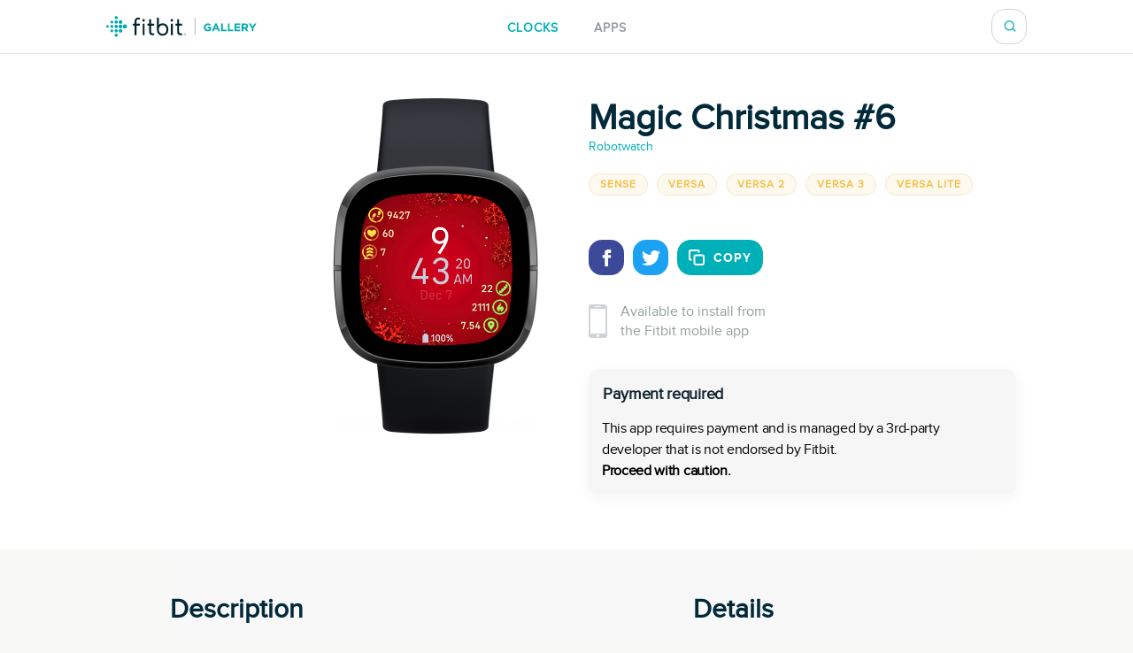

--- FILE ---
content_type: text/html; charset=utf-8
request_url: https://gallery.fitbit.com/en-gb/details/d06ede8a-2300-4bbf-83b2-9b5665bf81b4
body_size: 104451
content:

<!DOCTYPE html>
<html lang="en-gb">
  <head>
    <script async src="https://www.googletagmanager.com/gtag/js?id=G-VR94Z2XJ0R"></script>
    <script>
      window.dataLayer = window.dataLayer || [];
      function gtag(){dataLayer.push(arguments);}
      gtag('js', new Date());

      gtag('config', 'G-VR94Z2XJ0R');
    </script>
    <meta charset="utf-8">
    <meta name="viewport" content="width=device-width, initial-scale=1, shrink-to-fit=no">
    <meta name="robots" content="noindex">

    <meta data-react-helmet="true" name="referrer" content="origin"/><meta data-react-helmet="true" property="og:type" content="website"/><meta data-react-helmet="true" name="twitter:card" content="summary"/><meta data-react-helmet="true" name="twitter:site" content="@fitbit"/><meta data-react-helmet="true" name="description" content="See my other creations: https://gallery.fitbit.com/developer/8a5aa860-4cfb-4724-bc1b-f579e565557a
This clock face requires a one-time payment via Kiezelpay of $1.99(Additional fees may apply).

Face features:
‏‎ ‎‏‏‎ ‎‏‏‎ ‎‏‏‎‏‏‎ ‎ ‎➤  ⚙️ Customization options
‏‎ ‎‏‏‎ ‎‏‏‎ ‎‏‏‎‏‏‎ ‎ ‎➤  ☁️ Weather information (Tap device screen if not visible by default )
‏‎ ‎‏‏‎ ‎‏‏‎ ‎‏‏‎‏‏‎ ‎ ‎➤  🕓 12h / 24h time formats
‏‎ ‎‏‏‎ ‎‏‏‎ ‎‏‏‎‏‏‎ ‎ ‎➤  📅 Date
‏‎ ‎‏‏‎ ‎‏‏‎ ‎‏‏‎‏‏‎ ‎ ‎➤  ❤️ Heart-rate monitoring
‏‎ ‎‏‏‎ ‎‏‏‎ ‎‏‏‎‏‏‎ ‎ ‎➤  🔥 Calories counter
‏‎ ‎‏‏‎ ‎‏‏‎ ‎‏‏‎‏‏‎ ‎ ‎➤  👟 Steps counter
‏‎ ‎‏‏‎ ‎‏‏‎ ‎‏‏‎‏‏‎ ‎ ‎➤  🗺️ Distance counter
‏‎ ‎‏‏‎ ‎‏‏‎ ‎‏‏‎‏‏‎ ‎ ‎➤  ⛰️ Elevation counter (Not available on Versa Lite)
‏‎ ‎‏‏‎ ‎‏‏‎ ‎‏‏‎‏‏‎ ‎ ‎➤  🚣 Active Minutes Zone (the accumulated Zone Minutes spent in each of the heart rate zones that relate to physical activity)
‏‎ ‎‏‏‎ ‎‏‏‎ ‎‏‏‎‏‏‎ ‎ ‎➤  ⭕  Every activity has a percentage of goal achieved tracker as a circle/progress-bar which fills up the closer you are to your goal
‏‎ ‎‏‏‎ ‎‏‏‎ ‎‏‏‎‏‏‎ ‎ ‎‏‏‎ ‎‏‏‎ ‎‏‏‎ ‎‏‏‎ ‎NOTE: If no goal is set then the goal tracker will always be fully filled.
‏‎ ‎‏‏‎ ‎‏‏‎ ‎‏‏‎‏‏‎ ‎ ‎‏‏‎ ‎‏‏‎ ‎‏‏‎ ‎‏‏‎ ‎NOTE: Heart rate &quot;goal&quot; tracker highlights the values from 20 - 220, there is no actual goal involved :)
‏‎ ‎‏‏‎ ‎‏‏‎ ‎‏‏‎‏‏‎ ‎ ‎➤  🔋  Battery status
‏‎ ‎‏‏‎ ‎‏‏‎ ‎‏‏‎‏‏‎ ‎ ‎➤  🧪 Thoroughly tested on my personal device.
‏‎ ‏‏‎ ‎‏‏‎ ‎‏‏‎ ‎‏‏‎ ‎➤  🌍 Translated for: US, RO, DE, ES, FR, IT, NL, SE, RU, PL, CZ, KR, JP, BR, ID, CN(simplified/traditional)
 
To ensure that the clock face will work as intended, please make sure to update your device to the latest firmware version available.

To purchase this clock face, please follow these simple steps:
    1. Go to https://kzl.io/code
    2. Enter the code displayed on your watch and follow the steps shown on the page

Already purchased? Go here: https://kzl.io/unlock
If you are not satisfied with your purchase, you can issue a refund by following the instructions provided here: https://kiezelpay.com/faq/faq-refund .

This clock face requires the following permissions:
‏‎ ‎‏‏‎ ‎‏‏‎ ‏‏‎ ‎‏‏‎ ‎‎➤ Activity: Required in order to read your activities for today and daily goals
‏‎ ‎‏‏‎ ‎‏‏‎ ‎‏‏‎ ‎‏‏‎ ‎➤ Heart Rate: Required in order to read your heart-rate sensor in real-time
‏‎ ‎‏‏‎ ‎‏‏‎ ‎‏‏‎ ‎‏‏‎ ‎➤ Internet: Required to validate the face license and generate payment code if needed.
‏‎ ‎‏‏‎ ‎‏‏‎ ‎‏‏‎ ‎‏‏‎ ‎➤ Location: Required to gather weather information, if not granted then this feature will be disabled
‏‎ ‎‏‏‎ ‎‏‏‎ ‎‏‏‎ ‎‏‏‎ ‎➤ Run in background: Required to gather weather information and update periodically once every hour (user configurable via settings) 

Background created by @freepik- www.freepik.com
Tags: robotwatch Banner Frame Christmas Christmastree Winter New year Star Border Gift Snowflakes Ornament"/><meta data-react-helmet="true" property="og:description" content="See my other creations: https://gallery.fitbit.com/developer/8a5aa860-4cfb-4724-bc1b-f579e565557a
This clock face requires a one-time payment via Kiezelpay of $1.99(Additional fees may apply).

Face features:
‏‎ ‎‏‏‎ ‎‏‏‎ ‎‏‏‎‏‏‎ ‎ ‎➤  ⚙️ Customization options
‏‎ ‎‏‏‎ ‎‏‏‎ ‎‏‏‎‏‏‎ ‎ ‎➤  ☁️ Weather information (Tap device screen if not visible by default )
‏‎ ‎‏‏‎ ‎‏‏‎ ‎‏‏‎‏‏‎ ‎ ‎➤  🕓 12h / 24h time formats
‏‎ ‎‏‏‎ ‎‏‏‎ ‎‏‏‎‏‏‎ ‎ ‎➤  📅 Date
‏‎ ‎‏‏‎ ‎‏‏‎ ‎‏‏‎‏‏‎ ‎ ‎➤  ❤️ Heart-rate monitoring
‏‎ ‎‏‏‎ ‎‏‏‎ ‎‏‏‎‏‏‎ ‎ ‎➤  🔥 Calories counter
‏‎ ‎‏‏‎ ‎‏‏‎ ‎‏‏‎‏‏‎ ‎ ‎➤  👟 Steps counter
‏‎ ‎‏‏‎ ‎‏‏‎ ‎‏‏‎‏‏‎ ‎ ‎➤  🗺️ Distance counter
‏‎ ‎‏‏‎ ‎‏‏‎ ‎‏‏‎‏‏‎ ‎ ‎➤  ⛰️ Elevation counter (Not available on Versa Lite)
‏‎ ‎‏‏‎ ‎‏‏‎ ‎‏‏‎‏‏‎ ‎ ‎➤  🚣 Active Minutes Zone (the accumulated Zone Minutes spent in each of the heart rate zones that relate to physical activity)
‏‎ ‎‏‏‎ ‎‏‏‎ ‎‏‏‎‏‏‎ ‎ ‎➤  ⭕  Every activity has a percentage of goal achieved tracker as a circle/progress-bar which fills up the closer you are to your goal
‏‎ ‎‏‏‎ ‎‏‏‎ ‎‏‏‎‏‏‎ ‎ ‎‏‏‎ ‎‏‏‎ ‎‏‏‎ ‎‏‏‎ ‎NOTE: If no goal is set then the goal tracker will always be fully filled.
‏‎ ‎‏‏‎ ‎‏‏‎ ‎‏‏‎‏‏‎ ‎ ‎‏‏‎ ‎‏‏‎ ‎‏‏‎ ‎‏‏‎ ‎NOTE: Heart rate &quot;goal&quot; tracker highlights the values from 20 - 220, there is no actual goal involved :)
‏‎ ‎‏‏‎ ‎‏‏‎ ‎‏‏‎‏‏‎ ‎ ‎➤  🔋  Battery status
‏‎ ‎‏‏‎ ‎‏‏‎ ‎‏‏‎‏‏‎ ‎ ‎➤  🧪 Thoroughly tested on my personal device.
‏‎ ‏‏‎ ‎‏‏‎ ‎‏‏‎ ‎‏‏‎ ‎➤  🌍 Translated for: US, RO, DE, ES, FR, IT, NL, SE, RU, PL, CZ, KR, JP, BR, ID, CN(simplified/traditional)
 
To ensure that the clock face will work as intended, please make sure to update your device to the latest firmware version available.

To purchase this clock face, please follow these simple steps:
    1. Go to https://kzl.io/code
    2. Enter the code displayed on your watch and follow the steps shown on the page

Already purchased? Go here: https://kzl.io/unlock
If you are not satisfied with your purchase, you can issue a refund by following the instructions provided here: https://kiezelpay.com/faq/faq-refund .

This clock face requires the following permissions:
‏‎ ‎‏‏‎ ‎‏‏‎ ‏‏‎ ‎‏‏‎ ‎‎➤ Activity: Required in order to read your activities for today and daily goals
‏‎ ‎‏‏‎ ‎‏‏‎ ‎‏‏‎ ‎‏‏‎ ‎➤ Heart Rate: Required in order to read your heart-rate sensor in real-time
‏‎ ‎‏‏‎ ‎‏‏‎ ‎‏‏‎ ‎‏‏‎ ‎➤ Internet: Required to validate the face license and generate payment code if needed.
‏‎ ‎‏‏‎ ‎‏‏‎ ‎‏‏‎ ‎‏‏‎ ‎➤ Location: Required to gather weather information, if not granted then this feature will be disabled
‏‎ ‎‏‏‎ ‎‏‏‎ ‎‏‏‎ ‎‏‏‎ ‎➤ Run in background: Required to gather weather information and update periodically once every hour (user configurable via settings) 

Background created by @freepik- www.freepik.com
Tags: robotwatch Banner Frame Christmas Christmastree Winter New year Star Border Gift Snowflakes Ornament"/><meta data-react-helmet="true" property="og:image" content="https://gallery-assets.fitbit.com/public/NM0kDYNqBIJsNY7tAI3oBY.hC2JlDHotBIWYALNtDIJoD2W_D2VsCF/B2JkBY__C2ZhC2BsCXooOY3oAL4YCLJhNnRlO2_WBYFtDIVo@1x.png"/>
    <title data-react-helmet="true">Magic Christmas #6 by Robotwatch | Fitbit App Gallery</title>
    <base data-react-helmet="true" href="/"/>
    <link rel="shortcut icon" href="https://www.fitbit.com/favicon.ico">
    <style data-styled="gNUvRp flnmUz jHyBwe fOghgb goQjFC iORxiA kCFDui ekPdwf oGqQp gmqRHp hXuBOY TNJfT jBmnAg eElGKc jCjMUe disUys dfdePt hKXiCw hlCtIy kylbVt fxxaKH kWXCSc dnzSjr fPFXvF jkYged hOSMqG eOVWTT fCtljb fkKGdo UmmLV caHmjj glnnMe hpMLOV eEPPCT feMDby VYDau dfqjeV czeCmk iNbNBM ihUopL bNMxcR eYNDnw dsPybU kHQVnq lhvdIk jYbJFr eqISQO jzoKgn hSWQVZ hjAkYd GRhnY gYPTkx iOdGbn kuUXQk fePcbT iKsTeb jALobB ccmjdh GRLwe euXtRj kRYQSz eckMsN itKrzP coxQAT gAeBZX Nefmt BYFwT JmfPC kyTWJz iwHhmK dMHadG cgFbRf leluyH dGCOuh jaisVI" data-styled-version="4.3.2">
/* sc-component-id: basic-components__InfoText-sc-1thheg1-1 */
.dGCOuh{font-weight:normal;font-style:normal;font-stretch:normal;-webkit-letter-spacing:normal;-moz-letter-spacing:normal;-ms-letter-spacing:normal;letter-spacing:normal;color:#002a3a;color:#939c9e;font-size:16px;margin-bottom:20px;}
/* sc-component-id: basic-components__FitLink-sc-1thheg1-3 */
.iwHhmK{color:#00b0b9;font-size:14px;-webkit-text-decoration:none;text-decoration:none;text-transform:uppercase;font-weight:bold;-webkit-letter-spacing:1px;-moz-letter-spacing:1px;-ms-letter-spacing:1px;letter-spacing:1px;}
/* sc-component-id: basic-components__ButtonLink-sc-1thheg1-4 */
.jaisVI{padding:12px 24px;color:white;background-color:#00b0b9;border-radius:20px;-webkit-text-decoration:none;text-decoration:none;text-transform:uppercase;font-weight:bold;-webkit-letter-spacing:1px;-moz-letter-spacing:1px;-ms-letter-spacing:1px;letter-spacing:1px;white-space:nowrap;}
/* sc-component-id: basic-components__CalloutSection-sc-1thheg1-7 */
.leluyH{display:-webkit-box;display:-webkit-flex;display:-ms-flexbox;display:flex;-webkit-flex-direction:column;-ms-flex-direction:column;flex-direction:column;-webkit-align-items:center;-webkit-box-align:center;-ms-flex-align:center;align-items:center;background-color:white;padding-top:106px;padding-bottom:106px;}
/* sc-component-id: basic-components__BannerTitle-sc-1thheg1-9 */
.VYDau{font-weight:normal;font-style:normal;font-stretch:normal;-webkit-letter-spacing:normal;-moz-letter-spacing:normal;-ms-letter-spacing:normal;letter-spacing:normal;color:#002a3a;font-size:40px;font-weight:600;} @media (max-width:64em){.VYDau{font-size:30px;}} @media (max-width:37.5em){.VYDau{font-size:24px;}}
/* sc-component-id: SearchBar__MagnifyingGlass-sc-1ksyvxn-0 */
.dnzSjr{width:14px;height:14px;background-image:url(media/magnifying-glass-green.8954a03e.svg);background-size:contain;background-repeat:no-repeat;} @media (max-width:37.5em){.dnzSjr{width:20px;height:20px;background-image:url(media/magnifying-glass.31322adb.svg);}} .dnzSjr,.dnzSjr:focus{padding:0;margin:0;border:none;outline:none;color:inherit;background-color:inherit;font:inherit;}
/* sc-component-id: SearchBar__Position-sc-1ksyvxn-2 */
@media (max-width:37.5em){.fxxaKH{position:absolute;right:-10px;}} div:focus-within > .fxxaKH{position:absolute;right:0px;} @media (max-width:37.5em){div:focus-within > .fxxaKH{right:10px;}}
/* sc-component-id: SearchBar__ClickTarget-sc-1ksyvxn-3 */
.kWXCSc{display:-webkit-box;display:-webkit-flex;display:-ms-flexbox;display:flex;width:40px;min-width:40px;height:40px;-webkit-box-pack:center;-webkit-justify-content:center;-ms-flex-pack:center;justify-content:center;-webkit-align-items:center;-webkit-box-align:center;-ms-flex-align:center;align-items:center;} .kWXCSc,.kWXCSc:focus{padding:0;margin:0;border:none;outline:none;color:inherit;background-color:inherit;font:inherit;}
/* sc-component-id: SearchBar__ClickTargetButton-sc-1ksyvxn-4 */
.jkYged{display:-webkit-box;display:-webkit-flex;display:-ms-flexbox;display:flex;width:40px;min-width:40px;height:40px;-webkit-box-pack:center;-webkit-justify-content:center;-ms-flex-pack:center;justify-content:center;-webkit-align-items:center;-webkit-box-align:center;-ms-flex-align:center;align-items:center;} .jkYged,.jkYged:focus{padding:0;margin:0;border:none;outline:none;color:inherit;background-color:inherit;font:inherit;}
/* sc-component-id: SearchBar__Search-sc-1ksyvxn-5 */
.kylbVt{position:relative;display:-webkit-box;display:-webkit-flex;display:-ms-flexbox;display:flex;width:40px;height:40px;-webkit-box-pack:justify;-webkit-justify-content:space-between;-ms-flex-pack:justify;justify-content:space-between;-webkit-align-items:center;-webkit-box-align:center;-ms-flex-align:center;align-items:center;border:1px solid #cfd3d6;border-radius:15px;background-color:#ffffff;-webkit-transition:width 300ms;transition:width 300ms;overflow:hidden;z-index:2;} @media (max-width:37.5em){.kylbVt{width:40px;height:100%;padding:0;border:none;-webkit-transition:initial;transition:initial;overflow:initial;}} .kylbVt:focus-within{width:240px;} @media (max-width:48em){.kylbVt:focus-within{width:200px;}} @media (max-width:37.5em){.kylbVt:focus-within{position:absolute;top:0px;right:0;width:100vw;padding:0 20px;padding-left:10px;border-top:1px solid #cfd3d6;border-radius:0;}}
/* sc-component-id: SearchBar__SearchInput-sc-1ksyvxn-6 */
.hOSMqG{width:100%;padding-right:40px;font-size:16px;font-weight:600;line-height:1.38;color:#02394d;} .hOSMqG,.hOSMqG:focus,.hOSMqG::-webkit-search-decoration,.hOSMqG::-webkit-search-cancel-button,.hOSMqG::-webkit-search-results-button,.hOSMqG::-webkit-search-results-decoration{border:none;outline:none;-webkit-appearance:none;-moz-appearance:none;appearance:none;} @media (max-width:37.5em){.hOSMqG{width:100%;padding-left:0;padding-right:20px;font-size:20px;font-weight:normal;line-height:normal;}}
/* sc-component-id: SearchBar__SearchForm-sc-1ksyvxn-7 */
.fPFXvF{display:-webkit-box;display:-webkit-flex;display:-ms-flexbox;display:flex;overflow:hidden;width:0;} .fPFXvF:focus-within{width:100%;}
/* sc-component-id: Header__HeaderBackground-sc-1awacdz-0 */
.eElGKc{width:100%;background-color:#ffffff;box-shadow:0 -1px 0 0 rgba(213,213,213,0.5),0 1px 0 0 rgba(213,213,213,0.5);z-index:1;}
/* sc-component-id: Header__HeaderWrapper-sc-1awacdz-1 */
.jCjMUe{width:1200px;margin-left:auto;margin-right:auto;position:relative;display:-webkit-box;display:-webkit-flex;display:-ms-flexbox;display:flex;height:60px;-webkit-align-items:center;-webkit-box-align:center;-ms-flex-align:center;align-items:center;-webkit-box-pack:justify;-webkit-justify-content:space-between;-ms-flex-pack:justify;justify-content:space-between;} @media (max-width:90em){.jCjMUe{width:100%;padding-left:120px;padding-right:120px;}} @media (max-width:64em){.jCjMUe{padding-left:116px;padding-right:116px;}} @media (max-width:62.5em){.jCjMUe{padding-left:5vw;padding-right:5vw;}} @media (width:48em){.jCjMUe{padding-left:11vw;padding-right:11vw;}} @media (max-width:37.5em){.jCjMUe{padding-left:20px;padding-right:20px;}}
/* sc-component-id: Header__HeaderLogo-sc-1awacdz-2 */
.disUys{color:inherit;-webkit-text-decoration:none;text-decoration:none;width:170px;height:24px;background-image:url(media/logo.b480721f.svg);background-size:cover;line-height:0;font-size:0;color:transparent;z-index:1;} @media (max-width:41.25em){.disUys{width:30px;height:30px;}}
/* sc-component-id: Header__LinkRow-sc-1awacdz-3 */
.dfdePt{position:absolute;display:-webkit-box;display:-webkit-flex;display:-ms-flexbox;display:flex;top:50%;left:50%;-webkit-transform:translateX(-50%) translateY(-50%);-ms-transform:translateX(-50%) translateY(-50%);transform:translateX(-50%) translateY(-50%);-webkit-box-pack:center;-webkit-justify-content:center;-ms-flex-pack:center;justify-content:center;}
/* sc-component-id: Header__HeaderLink-sc-1awacdz-4 */
.hKXiCw{color:#00b0b9;font-size:14px;-webkit-text-decoration:none;text-decoration:none;text-transform:uppercase;font-weight:bold;-webkit-letter-spacing:1px;-moz-letter-spacing:1px;-ms-letter-spacing:1px;letter-spacing:1px;padding-top:3px;color:#939c9e;} .nav-clocks-active .hKXiCw{color:#00b0b9;} .hKXiCw + .Header__HeaderLink-sc-1awacdz-4{margin-left:40px;} @media (max-width:48em){.hKXiCw + .Header__HeaderLink-sc-1awacdz-4{margin-left:20px;}} @media (max-width:37.5em){.hKXiCw + .Header__HeaderLink-sc-1awacdz-4{margin-left:30px;}}.hlCtIy{color:#00b0b9;font-size:14px;-webkit-text-decoration:none;text-decoration:none;text-transform:uppercase;font-weight:bold;-webkit-letter-spacing:1px;-moz-letter-spacing:1px;-ms-letter-spacing:1px;letter-spacing:1px;padding-top:3px;color:#939c9e;} .nav-apps-active .hlCtIy{color:#00b0b9;} .hlCtIy + .Header__HeaderLink-sc-1awacdz-4{margin-left:40px;} @media (max-width:48em){.hlCtIy + .Header__HeaderLink-sc-1awacdz-4{margin-left:20px;}} @media (max-width:37.5em){.hlCtIy + .Header__HeaderLink-sc-1awacdz-4{margin-left:30px;}}
/* sc-component-id: Popup__Target-svq665-1 */
.goQjFC{position:relative;}
/* sc-component-id: RegionPicker__LanguageName-hoa5iz-2 */
.ekPdwf{color:#00b0b9;font-size:14px;font-weight:600;-webkit-user-select:none;-moz-user-select:none;-ms-user-select:none;user-select:none;} @media (max-width:37.5em){.ekPdwf{color:#000000;font-size:18px;}}
/* sc-component-id: RegionPicker__Flag-hoa5iz-3 */
.kCFDui{margin-right:20px;width:20px;} @media (max-width:37.5em){.kCFDui{width:28px;margin-right:16px;}}
/* sc-component-id: RegionPicker__PickerTarget-hoa5iz-4 */
.iORxiA{display:-webkit-box;display:-webkit-flex;display:-ms-flexbox;display:flex;height:15px;cursor:pointer;} @media (max-width:37.5em){.iORxiA{display:none;}}
/* sc-component-id: RegionPicker__RegionPopup-hoa5iz-5 */
.fOghgb{-webkit-align-self:flex-start;-ms-flex-item-align:start;align-self:flex-start;-webkit-flex-shrink:0;-ms-flex-negative:0;flex-shrink:0;} @media (min-width:37.5em){.fOghgb{-webkit-order:2;-ms-flex-order:2;order:2;padding-top:10px;margin-top:-10px;}}
/* sc-component-id: Footer__FooterBackground-aoaj4f-0 */
.flnmUz{width:100%;background-color:#ffffff;box-shadow:0 -1px 0 0 rgba(213,213,213,0.5);z-index:1;}
/* sc-component-id: Footer__FooterWrapperWrapper-aoaj4f-1 */
.jHyBwe{width:1200px;margin-left:auto;margin-right:auto;display:-webkit-box;display:-webkit-flex;display:-ms-flexbox;display:flex;padding-top:20px;padding-bottom:30px;-webkit-box-pack:justify;-webkit-justify-content:space-between;-ms-flex-pack:justify;justify-content:space-between;} @media (max-width:90em){.jHyBwe{width:100%;padding-left:120px;padding-right:120px;}} @media (max-width:64em){.jHyBwe{padding-left:116px;padding-right:116px;}} @media (max-width:62.5em){.jHyBwe{padding-left:5vw;padding-right:5vw;}} @media (width:48em){.jHyBwe{padding-left:11vw;padding-right:11vw;}} @media (max-width:37.5em){.jHyBwe{padding-left:20px;padding-right:20px;}} @media (max-width:37.5em){.jHyBwe{height:auto;padding:30px 30px 40px;-webkit-flex-direction:column;-ms-flex-direction:column;flex-direction:column;}}
/* sc-component-id: Footer__FooterWrapper-aoaj4f-2 */
.oGqQp{display:-webkit-box;display:-webkit-flex;display:-ms-flexbox;display:flex;-webkit-flex-direction:column;-ms-flex-direction:column;flex-direction:column;-webkit-box-pack:center;-webkit-justify-content:center;-ms-flex-pack:center;justify-content:center;}
/* sc-component-id: Footer__FooterLinkRow-aoaj4f-3 */
.gmqRHp{display:-webkit-box;display:-webkit-flex;display:-ms-flexbox;display:flex;position:relative;-webkit-flex-wrap:wrap;-ms-flex-wrap:wrap;flex-wrap:wrap;font-size:14px;line-height:1;color:#02394d;} .gmqRHp > *{position:relative;top:-8px;margin-right:20px;} @media (max-width:37.5em){.gmqRHp > *{margin-bottom:20px;}} @media (max-width:37.5em){.gmqRHp{-webkit-flex-direction:column;-ms-flex-direction:column;flex-direction:column;font-size:12px;}}
/* sc-component-id: Footer__Copyright-aoaj4f-4 */
.hXuBOY{white-space:nowrap;} @media (max-width:37.5em){.hXuBOY{-webkit-order:2;-ms-flex-order:2;order:2;color:#939c9e;}}
/* sc-component-id: Footer__FooterLink-aoaj4f-5 */
.TNJfT{color:inherit;-webkit-text-decoration:none;text-decoration:none;} @media (max-width:37.5em){.TNJfT{-webkit-order:1;-ms-flex-order:1;order:1;}}
/* sc-component-id: Footer__FooterNotice-aoaj4f-6 */
.jBmnAg{-webkit-flex:1;-ms-flex:1;flex:1;padding-top:5px;-webkit-align-content:center;-ms-flex-line-pack:center;align-content:center;font-size:12px;color:#939c9e;} @media (max-width:37.5em){.jBmnAg{padding:0;}}
/* sc-component-id: sc-global-1848084820 */
@font-face{font-family:'Proxima Nova Regular';src:url(/fonts/proxima-nova-regular.eot);src:url(/fonts/proxima-nova-regular.eot#iefix) format('embedded-opentype'),url(/fonts/proxima-nova-regular.woff) format('woff'),url(/fonts/proxima-nova-regular.ttf) format('truetype'),url(/fonts/proxima-nova-regular.svg#ProximaNovaRegular) format('svg');font-weight:normal;font-style:normal;font-display:swap;} @font-face{font-family:'Proxima Nova Bold';src:url(/fonts/proxima-nova-bold.eot);src:url(/fonts/proxima-nova-bold.eot#iefix) format('embedded-opentype'),url(/fonts/proxima-nova-bold.woff) format('woff'),url(/fonts/proxima-nova-bold.ttf) format('truetype'),url(/fonts/proxima-nova-bold.svg#ProximaNovaBold) format('svg');font-weight:normal;font-style:normal;} html,body,#root{height:100%;margin:0;padding:0;} body{font-family:'Proxima Nova Regular',Arial,sans-serif;background-color:#f8f8f7;overflow-x:hidden;} *,*:before,*:after{box-sizing:border-box;} #root{display:-webkit-box;display:-webkit-flex;display:-ms-flexbox;display:flex;-webkit-flex-direction:column;-ms-flex-direction:column;flex-direction:column;}
/* sc-component-id: App__AppBody-sc-117tquh-0 */
.gNUvRp{position:relative;-webkit-flex:1;-ms-flex:1;flex:1;}
/* sc-component-id: Devices__Container-sc-1hfq8k5-0 */
.caHmjj{position:relative;max-width:100%;max-height:100%;}
/* sc-component-id: Devices__DeviceFrame-sc-1hfq8k5-1 */
.glnnMe{position:absolute;top:50%;left:50%;width:246px;height:381px;-webkit-transform:scale(1) translateX(-50%) translateY(-50%);-ms-transform:scale(1) translateX(-50%) translateY(-50%);transform:scale(1) translateX(-50%) translateY(-50%);position:relative;top:unset;-webkit-transform:scale(1) translateX(-50%);-ms-transform:scale(1) translateX(-50%);transform:scale(1) translateX(-50%);-webkit-transform-origin:0 0;-ms-transform-origin:0 0;transform-origin:0 0;background-image:url(media/sense.71eb1801.png);background-position:center;background-size:contain;background-repeat:no-repeat;}
/* sc-component-id: Devices__ScreenshotImage-sc-1hfq8k5-2 */
.hpMLOV{position:absolute;top:108px;left:37px;width:173px;height:173px;background-image:url(https://gallery-assets.fitbit.com/public/NM0kDYNqBIJsNY7tAI3oBY.hC2JlDHotBIWYALNtDIJoD2W_D2VsCF/B2JkBY__C2ZhC2BsCXooOY3oAL4YCLJhNnRlO2_WBYFtDIVo@1x.png);background-position:center;background-size:contain;background-repeat:no-repeat;-webkit-clip-path:url(#squircleClipPath);clip-path:url(#squircleClipPath);-webkit-clip-path:url(#squircleClipPath);}
/* sc-component-id: ScreenshotSelector__ImageContainer-sc-6akv65-2 */
.UmmLV{position:relative;display:-webkit-box;display:-webkit-flex;display:-ms-flexbox;display:flex;-webkit-flex-direction:column;-ms-flex-direction:column;flex-direction:column;}
/* sc-component-id: Disclaimer__WarningContainer-txswux-0 */
.iOdGbn{background:#f6f6f6;display:-webkit-box;display:-webkit-flex;display:-ms-flexbox;display:flex;-webkit-flex-direction:column;-ms-flex-direction:column;flex-direction:column;-webkit-box-pack:center;-webkit-justify-content:center;-ms-flex-pack:center;justify-content:center;-webkit-align-items:flex-start;-webkit-box-align:flex-start;-ms-flex-align:flex-start;align-items:flex-start;padding:0px;box-shadow:0px 4px 16px rgba(17,37,48,0.05);border-radius:12px;margin:12px 12px 12px 0px;}
/* sc-component-id: Disclaimer__WarningText-txswux-1 */
.jALobB{font-size:16px;line-height:24px;-webkit-letter-spacing:-0.32px;-moz-letter-spacing:-0.32px;-ms-letter-spacing:-0.32px;letter-spacing:-0.32px;padding:15px 15px 0px 15px;}
/* sc-component-id: Disclaimer__BoldWarningText-txswux-2 */
.ccmjdh{color:#000000;font-weight:bold;font-size:16px;line-height:24px;-webkit-letter-spacing:-0.32px;-moz-letter-spacing:-0.32px;-ms-letter-spacing:-0.32px;letter-spacing:-0.32px;padding:0px 15px 15px 15px;}
/* sc-component-id: Disclaimer__WarningTitle-txswux-3 */
.fePcbT{font-weight:bold;font-size:18px;line-height:24px;display:-webkit-box;display:-webkit-flex;display:-ms-flexbox;display:flex;-webkit-align-items:flex-end;-webkit-box-align:flex-end;-ms-flex-align:flex-end;align-items:flex-end;-webkit-letter-spacing:-0.32px;-moz-letter-spacing:-0.32px;-ms-letter-spacing:-0.32px;letter-spacing:-0.32px;color:#112530;padding:16px 0px 0px 16px;}
/* sc-component-id: Disclaimer__WarningIcon-txswux-4 */
.iKsTeb{-webkit-align-self:center;-ms-flex-item-align:center;align-self:center;margin-left:auto;}
/* sc-component-id: Disclaimer__NoticeHeaderContainer-txswux-5 */
.kuUXQk{display:-webkit-box;display:-webkit-flex;display:-ms-flexbox;display:flex;width:100%;}
/* sc-component-id: SupportedDevices__SupportedDevicesContainer-sc-1o0u069-0 */
.ihUopL{display:-webkit-box;display:-webkit-flex;display:-ms-flexbox;display:flex;-webkit-flex-wrap:wrap;-ms-flex-wrap:wrap;flex-wrap:wrap;margin-bottom:40px;} @media (max-width:37.5em){.ihUopL{display:none;position:absolute;top:0;left:0;width:100%;height:100%;margin:0;-webkit-flex-direction:column;-ms-flex-direction:column;flex-direction:column;-webkit-flex-wrap:nowrap;-ms-flex-wrap:nowrap;flex-wrap:nowrap;overflow-y:auto;z-index:2;}}
/* sc-component-id: SupportedDevices__SupportedDevicePopup-sc-1o0u069-1 */
.bNMxcR{margin-right:10px;margin-bottom:10px;}
/* sc-component-id: SupportedDevices__SupportedDeviceBadge-sc-1o0u069-6 */
.eYNDnw{font-weight:normal;font-style:normal;font-stretch:normal;-webkit-letter-spacing:normal;-moz-letter-spacing:normal;-ms-letter-spacing:normal;letter-spacing:normal;color:#002a3a;margin-right:5px;margin-bottom:24px;padding:4px 12px;text-transform:uppercase;font-size:12px;font-weight:600;line-height:1.33;-webkit-letter-spacing:1px;-moz-letter-spacing:1px;-ms-letter-spacing:1px;letter-spacing:1px;border-radius:17px;color:#f4c04d;background-color:rgba(244,192,77,0.1);border:solid 1px #f6ead0;margin:0;-webkit-user-select:none;-moz-user-select:none;-ms-user-select:none;user-select:none;} @media (max-width:37.5em){.eYNDnw{display:none;}}
/* sc-component-id: SupportedDevices__MobileSupportedDeviceBadge-sc-1o0u069-7 */
.czeCmk{font-weight:normal;font-style:normal;font-stretch:normal;-webkit-letter-spacing:normal;-moz-letter-spacing:normal;-ms-letter-spacing:normal;letter-spacing:normal;color:#002a3a;margin-right:5px;margin-bottom:24px;padding:4px 12px;text-transform:uppercase;font-size:12px;font-weight:600;line-height:1.33;-webkit-letter-spacing:1px;-moz-letter-spacing:1px;-ms-letter-spacing:1px;letter-spacing:1px;border-radius:17px;color:#00b0b9;background-color:#ffffff;border:solid 1px #e1e4e6;display:-webkit-box;display:-webkit-flex;display:-ms-flexbox;display:flex;width:-webkit-fit-content;width:-moz-fit-content;width:fit-content;margin:0;margin-bottom:20px;padding:9px 12px;border-radius:12px;line-height:1.4;cursor:pointer;} @media (min-width:37.5em){.czeCmk{display:none;}}
/* sc-component-id: SupportedDevices__Check-sc-1o0u069-8 */
.iNbNBM{margin-right:8px;}
/* sc-component-id: DetailsBanner__Wrapper-vshuoo-0 */
.eOVWTT{width:100%;background-color:#ffffff;}
/* sc-component-id: DetailsBanner__Section-vshuoo-1 */
.fCtljb{width:1200px;margin-left:auto;margin-right:auto;display:-webkit-box;display:-webkit-flex;display:-ms-flexbox;display:flex;padding:50px 0;} @media (max-width:90em){.fCtljb{width:100%;padding-left:120px;padding-right:120px;}} @media (max-width:64em){.fCtljb{padding-left:116px;padding-right:116px;}} @media (max-width:62.5em){.fCtljb{padding-left:5vw;padding-right:5vw;}} @media (width:48em){.fCtljb{padding-left:11vw;padding-right:11vw;}} @media (max-width:37.5em){.fCtljb{padding-left:20px;padding-right:20px;}} @media (max-width:37.5em){.fCtljb{-webkit-flex-direction:column;-ms-flex-direction:column;flex-direction:column;-webkit-align-items:center;-webkit-box-align:center;-ms-flex-align:center;align-items:center;padding:0;}} @media (max-width:37.5em){.fCtljb > div{margin:0;}}
/* sc-component-id: DetailsBanner__BannerImageSection-vshuoo-2 */
.fkKGdo{display:-webkit-box;display:-webkit-flex;display:-ms-flexbox;display:flex;-webkit-flex-direction:column;-ms-flex-direction:column;flex-direction:column;padding-right:25px;-webkit-align-items:flex-end;-webkit-box-align:flex-end;-ms-flex-align:flex-end;align-items:flex-end;} @media (min-width:37.5em){.fkKGdo{-webkit-flex:0 0 50%;-ms-flex:0 0 50%;flex:0 0 50%;}} @media (max-width:37.5em){.fkKGdo{-webkit-order:1;-ms-flex-order:1;order:1;padding:0;padding-bottom:45px;}}
/* sc-component-id: DetailsBanner__BannerInfo-vshuoo-3 */
.eEPPCT{display:-webkit-box;display:-webkit-flex;display:-ms-flexbox;display:flex;-webkit-flex-direction:column;-ms-flex-direction:column;flex-direction:column;width:100%;padding-left:25px;-webkit-align-items:flex-start;-webkit-box-align:flex-start;-ms-flex-align:flex-start;align-items:flex-start;-webkit-box-pack:center;-webkit-justify-content:center;-ms-flex-pack:center;justify-content:center;} @media (max-width:37.5em){.eEPPCT{-webkit-flex-flow:row wrap;-ms-flex-flow:row wrap;flex-flow:row wrap;min-width:300px;padding:0;-webkit-box-pack:start;-webkit-justify-content:flex-start;-ms-flex-pack:start;justify-content:flex-start;}}
/* sc-component-id: DetailsBanner__ShareIconBase-vshuoo-8 */
.lhvdIk{display:-webkit-box;display:-webkit-flex;display:-ms-flexbox;display:flex;width:40px;height:40px;margin-right:10px;-webkit-align-items:center;-webkit-box-align:center;-ms-flex-align:center;align-items:center;-webkit-box-pack:center;-webkit-justify-content:center;-ms-flex-pack:center;justify-content:center;border-radius:15px;background-color:#3b4998;}.jYbJFr{display:-webkit-box;display:-webkit-flex;display:-ms-flexbox;display:flex;width:40px;height:40px;margin-right:10px;-webkit-align-items:center;-webkit-box-align:center;-ms-flex-align:center;align-items:center;-webkit-box-pack:center;-webkit-justify-content:center;-ms-flex-pack:center;justify-content:center;border-radius:15px;background-color:#1da1f2;}
/* sc-component-id: DetailsBanner__FacebookIcon-vshuoo-9 */
.eqISQO{width:19px;height:19px;color:#ffffff;}
/* sc-component-id: DetailsBanner__TwitterIcon-vshuoo-10 */
.jzoKgn{width:21px;height:21px;color:#ffffff;}
/* sc-component-id: DetailsBanner__CopyIcon-vshuoo-11 */
.hjAkYd{width:18px;height:18px;margin-right:10px;color:#ffffff;}
/* sc-component-id: DetailsBanner__CopyShareIconBase-vshuoo-13 */
.hSWQVZ{display:-webkit-box;display:-webkit-flex;display:-ms-flexbox;display:flex;width:40px;height:40px;margin-right:10px;-webkit-align-items:center;-webkit-box-align:center;-ms-flex-align:center;align-items:center;-webkit-box-pack:center;-webkit-justify-content:center;-ms-flex-pack:center;justify-content:center;border-radius:15px;background-color:#00b0b9;width:auto;margin:0;padding-left:12px;padding-right:12px;color:#00b0b9;font-size:14px;-webkit-text-decoration:none;text-decoration:none;text-transform:uppercase;font-weight:bold;-webkit-letter-spacing:1px;-moz-letter-spacing:1px;-ms-letter-spacing:1px;letter-spacing:1px;border:1px solid #00b0b9;color:#ffffff;font-family:'Proxima Nova Bold',Arial,sans-serif;text-transform:uppercase;-webkit-transition:background-color 500ms,color 500ms;transition:background-color 500ms,color 500ms;}
/* sc-component-id: DetailsBanner__ShareIcons-vshuoo-14 */
.kHQVnq{display:-webkit-box;display:-webkit-flex;display:-ms-flexbox;display:flex;} @media (min-width:37.5em){.kHQVnq{margin-bottom:30px;}}
/* sc-component-id: DetailsBanner__BannerInfoHeader-vshuoo-16 */
@media (max-width:37.5em){.feMDby{display:-webkit-box;display:-webkit-flex;display:-ms-flexbox;display:flex;padding-left:20px;padding-top:20px;}}
/* sc-component-id: DetailsBanner__MobileAppInfoText-vshuoo-17 */
.GRhnY{font-weight:normal;font-style:normal;font-stretch:normal;-webkit-letter-spacing:normal;-moz-letter-spacing:normal;-ms-letter-spacing:normal;letter-spacing:normal;color:#002a3a;color:#939c9e;font-size:16px;margin-bottom:20px;display:-webkit-box;display:-webkit-flex;display:-ms-flexbox;display:flex;width:100%;-webkit-align-items:center;-webkit-box-align:center;-ms-flex-align:center;align-items:center;font-size:16px;line-height:1.38;} @media (max-width:37.5em){.GRhnY{background-color:#f8f8f8;padding:25px 16px;}}
/* sc-component-id: DetailsBanner__PhoneIcon-vshuoo-18 */
.gYPTkx{padding-right:15px;} @media (max-width:37.5em){.gYPTkx{padding-right:20px;}}
/* sc-component-id: DetailsBanner__DesktopView-vshuoo-19 */
.dsPybU{display:none;} @media (min-width:37.5em){.dsPybU{display:block;}}
/* sc-component-id: DetailsBanner__MobileShareView-vshuoo-20 */
.euXtRj{display:-webkit-box;display:-webkit-flex;display:-ms-flexbox;display:flex;height:70px;padding-left:20px;padding-right:20px;-webkit-align-items:center;-webkit-box-align:center;-ms-flex-align:center;align-items:center;-webkit-box-pack:justify;-webkit-justify-content:space-between;-ms-flex-pack:justify;justify-content:space-between;background-color:#f8f8f8;color:#002a3a;border-bottom:solid 1px #e6e6e6;} @media (min-width:37.5em){.euXtRj{display:none;}}
/* sc-component-id: DetailsBanner__MobileShareViewWarnings-vshuoo-21 */
.GRLwe{display:-webkit-box;display:-webkit-flex;display:-ms-flexbox;display:flex;-webkit-flex-direction:column;-ms-flex-direction:column;flex-direction:column;padding-left:20px;padding-right:20px;-webkit-box-pack:justify;-webkit-justify-content:space-between;-ms-flex-pack:justify;justify-content:space-between;color:#002a3a;border-bottom:solid 1px #e6e6e6;} @media (min-width:37.5em){.GRLwe{display:none;}}
/* sc-component-id: DetailsBanner__DeveloperLink-vshuoo-23 */
.dfqjeV{color:inherit;-webkit-text-decoration:none;text-decoration:none;color:#00b0b9;margin-bottom:20px;font-size:14px;line-height:1.57;display:inline-block;}
/* sc-component-id: PaymentDisclaimer__Container-sc-1ohlews-0 */
.dMHadG{display:-webkit-box;display:-webkit-flex;display:-ms-flexbox;display:flex;border:1px solid #00b0b9;border-radius:6px;padding:16px;color:#00b0b9;font-size:15px;max-width:345px;width:95%;justify-self:flex-start;} @media (max-width:37.5em){.dMHadG{margin:auto;margin-bottom:20px;display:none;}}
/* sc-component-id: PaymentDisclaimer__Icon-sc-1ohlews-1 */
.cgFbRf{width:34px;margin-right:15px;}
/* sc-component-id: DetailsInfo__DescriptionTitle-sc-1fn084s-0 */
.itKrzP{font-weight:normal;font-style:normal;font-stretch:normal;-webkit-letter-spacing:normal;-moz-letter-spacing:normal;-ms-letter-spacing:normal;letter-spacing:normal;color:#002a3a;font-size:30px;font-weight:600;margin-bottom:28px;}
/* sc-component-id: DetailsInfo__DescriptionText-sc-1fn084s-1 */
.coxQAT{font-weight:normal;font-style:normal;font-stretch:normal;-webkit-letter-spacing:normal;-moz-letter-spacing:normal;-ms-letter-spacing:normal;letter-spacing:normal;color:#002a3a;font-size:16px;font-weight:normal;line-height:1.63;} @media (min-width:600px){.coxQAT{margin-right:60px;}}
/* sc-component-id: DetailsInfo__DetailName-sc-1fn084s-2 */
.Nefmt{font-weight:normal;font-style:normal;font-stretch:normal;-webkit-letter-spacing:normal;-moz-letter-spacing:normal;-ms-letter-spacing:normal;letter-spacing:normal;color:#002a3a;font-size:14px;-webkit-letter-spacing:1px;-moz-letter-spacing:1px;-ms-letter-spacing:1px;letter-spacing:1px;color:#939c9e;line-height:26px;text-transform:uppercase;margin-right:10px;}
/* sc-component-id: DetailsInfo__Detail-sc-1fn084s-3 */
.BYFwT{font-weight:normal;font-style:normal;font-stretch:normal;-webkit-letter-spacing:normal;-moz-letter-spacing:normal;-ms-letter-spacing:normal;letter-spacing:normal;color:#002a3a;font-size:14px;}
/* sc-component-id: DetailsInfo__InfoContainer-sc-1fn084s-4 */
.kRYQSz{display:-webkit-box;display:-webkit-flex;display:-ms-flexbox;display:flex;background-color:#f8f8f8;padding-top:50px;padding-bottom:50px;-webkit-box-pack:start;-webkit-justify-content:flex-start;-ms-flex-pack:start;justify-content:flex-start;-webkit-flex-flow:wrap;-ms-flex-flow:wrap;flex-flow:wrap;margin-right:auto;margin-left:auto;} @media (min-width:37.5em){.kRYQSz{width:70%;}} @media (max-width:37.5em){.kRYQSz{padding:25px 0px;-webkit-flex-direction:column;-ms-flex-direction:column;flex-direction:column;}}
/* sc-component-id: DetailsInfo__DescriptionSection-sc-1fn084s-5 */
@media (min-width:37.5em){.eckMsN{-webkit-flex:0 0 66%;-ms-flex:0 0 66%;flex:0 0 66%;}} @media (max-width:37.5em){.eckMsN{padding:25px 20px;border-bottom:1px solid #e6e6e6;}}
/* sc-component-id: DetailsInfo__DetailsSection-sc-1fn084s-6 */
@media (min-width:37.5em){.gAeBZX{-webkit-flex:0 0 33%;-ms-flex:0 0 33%;flex:0 0 33%;}} @media (max-width:37.5em){.gAeBZX{padding:25px 20px;}}
/* sc-component-id: DetailsInfo__CategoryLink-sc-1fn084s-7 */
.JmfPC{color:inherit;-webkit-text-decoration:none;text-decoration:none;color:#00b0b9;} .JmfPC + .DetailsInfo__CategoryLink-sc-1fn084s-7:before{content:', ';color:initial;}
/* sc-component-id: DetailsInfo__ContactDev-sc-1fn084s-8 */
.kyTWJz{margin-top:20px;}</style>

    <script src="https://corporate-webapps.fitbit.com/corporate-web-libs/channels/prod/oneTrust_production/consent/cfddceb3-572a-45f4-8f2d-21ab97e004c4/OtAutoBlock.js" type="text/javascript" charset="UTF-8" integrity="sha256-+7z7ToCbV9KjMecylPgbzuWmsJYt00/hukBnfb2pItg=" crossorigin="anonymous"></script>

    <script src="https://corporate-webapps.fitbit.com/corporate-web-libs/channels/prod/oneTrust_production/scripttemplates/otSDKStub.js" type="text/javascript" charset="UTF-8" integrity="sha256-2F5Ny1LOcUxxNuuVoydlMlIFpKq9tRkyvZAkxAC+Zl0=" crossorigin="anonymous" data-domain-script="cfddceb3-572a-45f4-8f2d-21ab97e004c4"></script>

    <script src="https://corporate-webapps.fitbit.com/cookie-blocking-script/channels/prod/bundle.js"></script>

    <script type="text/javascript"> function OptanonWrapper() {} </script>
    <link data-chunk="client" rel="preload" as="script" href="/js/manifest.24b50fed.js">
<link data-chunk="client" rel="preload" as="script" href="/js/client.86e921b5.js">
<link data-chunk="pages-Details" rel="preload" as="script" href="/js/vendors~pages-Details~pages-MobileAppRedirect.c1c759dc.js">
<link data-chunk="pages-Details" rel="preload" as="script" href="/js/pages-Details.112ea832.js">
<link data-parent-chunk="client" rel="prefetch" as="script" href="/js/vendors~pages-Details~pages-MobileAppRedirect.c1c759dc.js">
<link data-parent-chunk="client" rel="prefetch" as="script" href="/js/pages-Details.112ea832.js">
<link data-parent-chunk="client" rel="prefetch" as="script" href="/js/pages-MobileAppRedirect.ace5ddf8.js">
<link data-parent-chunk="client" rel="prefetch" as="script" href="/js/vendors~pages-Discovery.e4589924.js">
<link data-parent-chunk="client" rel="prefetch" as="script" href="/js/pages-Discovery.b93ac965.js">
<link data-parent-chunk="client" rel="prefetch" as="script" href="/js/pages-Collection.26b91e8c.js">
<link data-parent-chunk="client" rel="prefetch" as="script" href="/js/pages-DeveloperApps.aee1e0f2.js">
<link data-parent-chunk="client" rel="prefetch" as="script" href="/js/pages-Home.2bd7b455.js">
<link data-parent-chunk="client" rel="prefetch" as="script" href="/js/pages-Search.f6e14876.js">
    <link data-react-helmet="true" rel="alternate" href="https://gallery.fitbit.com/details/d06ede8a-2300-4bbf-83b2-9b5665bf81b4" hrefLang="x-default"/><link data-react-helmet="true" rel="alternate" href="https://gallery.fitbit.com/details/d06ede8a-2300-4bbf-83b2-9b5665bf81b4" hrefLang="en-us"/><link data-react-helmet="true" rel="alternate" href="https://gallery.fitbit.com/cs-cz/details/d06ede8a-2300-4bbf-83b2-9b5665bf81b4" hrefLang="cs-cz"/><link data-react-helmet="true" rel="alternate" href="https://gallery.fitbit.com/de-de/details/d06ede8a-2300-4bbf-83b2-9b5665bf81b4" hrefLang="de-de"/><link data-react-helmet="true" rel="alternate" href="https://gallery.fitbit.com/en-gb/details/d06ede8a-2300-4bbf-83b2-9b5665bf81b4" hrefLang="en-gb"/><link data-react-helmet="true" rel="alternate" href="https://gallery.fitbit.com/es-es/details/d06ede8a-2300-4bbf-83b2-9b5665bf81b4" hrefLang="es-es"/><link data-react-helmet="true" rel="alternate" href="https://gallery.fitbit.com/fr-ca/details/d06ede8a-2300-4bbf-83b2-9b5665bf81b4" hrefLang="fr-ca"/><link data-react-helmet="true" rel="alternate" href="https://gallery.fitbit.com/en-ca/details/d06ede8a-2300-4bbf-83b2-9b5665bf81b4" hrefLang="en-ca"/><link data-react-helmet="true" rel="alternate" href="https://gallery.fitbit.com/fr-fr/details/d06ede8a-2300-4bbf-83b2-9b5665bf81b4" hrefLang="fr-fr"/><link data-react-helmet="true" rel="alternate" href="https://gallery.fitbit.com/id-id/details/d06ede8a-2300-4bbf-83b2-9b5665bf81b4" hrefLang="id-id"/><link data-react-helmet="true" rel="alternate" href="https://gallery.fitbit.com/it-it/details/d06ede8a-2300-4bbf-83b2-9b5665bf81b4" hrefLang="it-it"/><link data-react-helmet="true" rel="alternate" href="https://gallery.fitbit.com/ja-jp/details/d06ede8a-2300-4bbf-83b2-9b5665bf81b4" hrefLang="ja-jp"/><link data-react-helmet="true" rel="alternate" href="https://gallery.fitbit.com/ko-kr/details/d06ede8a-2300-4bbf-83b2-9b5665bf81b4" hrefLang="ko-kr"/><link data-react-helmet="true" rel="alternate" href="https://gallery.fitbit.com/nl-nl/details/d06ede8a-2300-4bbf-83b2-9b5665bf81b4" hrefLang="nl-nl"/><link data-react-helmet="true" rel="alternate" href="https://gallery.fitbit.com/en-nl/details/d06ede8a-2300-4bbf-83b2-9b5665bf81b4" hrefLang="en-nl"/><link data-react-helmet="true" rel="alternate" href="https://gallery.fitbit.com/nb-no/details/d06ede8a-2300-4bbf-83b2-9b5665bf81b4" hrefLang="nb-no"/><link data-react-helmet="true" rel="alternate" href="https://gallery.fitbit.com/pl-pl/details/d06ede8a-2300-4bbf-83b2-9b5665bf81b4" hrefLang="pl-pl"/><link data-react-helmet="true" rel="alternate" href="https://gallery.fitbit.com/pt-br/details/d06ede8a-2300-4bbf-83b2-9b5665bf81b4" hrefLang="pt-br"/><link data-react-helmet="true" rel="alternate" href="https://gallery.fitbit.com/ru-ru/details/d06ede8a-2300-4bbf-83b2-9b5665bf81b4" hrefLang="ru-ru"/><link data-react-helmet="true" rel="alternate" href="https://gallery.fitbit.com/ro-ro/details/d06ede8a-2300-4bbf-83b2-9b5665bf81b4" hrefLang="ro-ro"/><link data-react-helmet="true" rel="alternate" href="https://gallery.fitbit.com/sv-se/details/d06ede8a-2300-4bbf-83b2-9b5665bf81b4" hrefLang="sv-se"/><link data-react-helmet="true" rel="alternate" href="https://gallery.fitbit.com/en-se/details/d06ede8a-2300-4bbf-83b2-9b5665bf81b4" hrefLang="en-se"/><link data-react-helmet="true" rel="alternate" href="https://gallery.fitbit.com/zh-cn/details/d06ede8a-2300-4bbf-83b2-9b5665bf81b4" hrefLang="zh-cn"/><link data-react-helmet="true" rel="alternate" href="https://gallery.fitbit.com/zh-tw/details/d06ede8a-2300-4bbf-83b2-9b5665bf81b4" hrefLang="zh-tw"/>
  </head>
  <body class="nav-clocks-active">
    <div id="root"><header role="banner" aria-label="Fitbit Gallery Header" class="Header__HeaderBackground-sc-1awacdz-0 eElGKc"><section class="basic-components__BaseSection-sc-1thheg1-5 Header__HeaderWrapper-sc-1awacdz-1 jCjMUe"><a id="fitbitGalleryLogo" class="basic-components__NoStyleLink-sc-1thheg1-2 Header__HeaderLogo-sc-1awacdz-2 disUys" href="/en-gb/">Fitbit Gallery Logo</a><nav role="navigation" aria-label="Gallery Navigation" class="Header__LinkRow-sc-1awacdz-3 dfdePt"><a title="Discover Clock faces" id="clocksHeaderLink" class="basic-components__FitLink-sc-1thheg1-3 Header__HeaderLink-sc-1awacdz-4 hKXiCw" href="/en-gb/clocks">Clocks</a><a title="Discover Apps" id="appsHeaderLink" class="basic-components__FitLink-sc-1thheg1-3 Header__HeaderLink-sc-1awacdz-4 hlCtIy" href="/en-gb/apps">Apps</a></nav><div tabindex="-1" class="SearchBar__Search-sc-1ksyvxn-5 kylbVt"><div tabindex="-1" class="SearchBar__Position-sc-1ksyvxn-2 fxxaKH"><a title="Go To Search Gallery" tabindex="-1" id="searchItem" class="SearchBar__ClickTarget-sc-1ksyvxn-3 kWXCSc" href="/en-gb/en-gb/search"><div tabindex="-1" class="SearchBar__MagnifyingGlass-sc-1ksyvxn-0 dnzSjr"></div></a></div><form action="/en-gb/search" autoComplete="off" class="SearchBar__SearchForm-sc-1ksyvxn-7 fPFXvF"><button type="submit" tabindex="-1" class="SearchBar__ClickTargetButton-sc-1ksyvxn-4 jkYged"><div tabindex="-1" class="SearchBar__MagnifyingGlass-sc-1ksyvxn-0 dnzSjr"></div></button><input type="hidden" value="hidden" tabindex="-1"/><input type="search" aria-label="Search Gallery" name="terms" value="" class="SearchBar__SearchInput-sc-1ksyvxn-6 hOSMqG"/></form></div></section></header><main role="main" id="main" class="App__AppBody-sc-117tquh-0 gNUvRp"><div class="DetailsBanner__Wrapper-vshuoo-0 eOVWTT"><section class="basic-components__BaseSection-sc-1thheg1-5 DetailsBanner__Section-vshuoo-1 fCtljb"><div class="DetailsBanner__BannerImageSection-vshuoo-2 fkKGdo"><div class="ScreenshotSelector__ImageContainer-sc-6akv65-2 UmmLV"><svg width="0" height="0" viewBox="0 0 336 336" fill="none" xmlns="http://www.w3.org/2000/svg"><defs><clipPath id="squircleClipPath" clipPathUnits="objectBoundingBox" transform="scale(0.002976 0.002976)"><path d="M333.475 112.584C336.842 149.675 336.842 186.321 333.475 223.416C330.973 250.971 327.936 283.481 305.718 305.703C283.494 327.934 250.98 330.971 223.415 333.473C186.321 336.842 149.678 336.842 112.584 333.473C85.0257 330.971 52.5216 327.937 30.2938 305.719C8.06595 283.494 5.02921 250.981 2.52742 223.416C-0.842473 186.321 -0.842473 149.675 2.52742 112.584C5.02921 85.0227 8.06275 52.5185 30.2842 30.2971C52.5056 8.06277 85.0193 5.02922 112.584 2.52742C149.678 -0.842475 186.321 -0.842475 223.415 2.52742C250.974 5.02922 283.481 8.06277 305.702 30.281C327.936 52.5057 330.97 85.0195 333.475 112.584Z" fill="black"></path></clipPath></defs></svg><div class="Devices__Container-sc-1hfq8k5-0 caHmjj"><div class="Devices__DeviceFrame-sc-1hfq8k5-1 glnnMe"><div width="173" height="173" class="Devices__ScreenshotImage-sc-1hfq8k5-2 hpMLOV"></div></div></div></div></div><div class="DetailsBanner__BannerInfo-vshuoo-3 eEPPCT"><div class="DetailsBanner__BannerInfoHeader-vshuoo-16 feMDby"><div><div class="basic-components__Text-sc-1thheg1-0 basic-components__BannerTitle-sc-1thheg1-9 VYDau">Magic Christmas #6</div><a class="basic-components__NoStyleLink-sc-1thheg1-2 DetailsBanner__DeveloperLink-vshuoo-23 dfqjeV" href="/en-gb/developer/8a5aa860-4cfb-4724-bc1b-f579e565557a">Robotwatch</a><div class="basic-components__Text-sc-1thheg1-0 basic-components__Badge-sc-1thheg1-11 SupportedDevices__MobileSupportedDeviceBadge-sc-1o0u069-7 czeCmk"><img src="media/check-green.3346ee14.svg" alt="" class="SupportedDevices__Check-sc-1o0u069-8 iNbNBM"/>5 devices</div><div id="supportedDevicesContainer" class="SupportedDevices__SupportedDevicesContainer-sc-1o0u069-0 ihUopL"><div class="SupportedDevices__SupportedDevicePopup-sc-1o0u069-1 bNMxcR Popup__Target-svq665-1 goQjFC"><div class="basic-components__Text-sc-1thheg1-0 basic-components__Badge-sc-1thheg1-11 SupportedDevices__SupportedDeviceBadge-sc-1o0u069-6 eYNDnw">Sense</div></div><div class="SupportedDevices__SupportedDevicePopup-sc-1o0u069-1 bNMxcR Popup__Target-svq665-1 goQjFC"><div class="basic-components__Text-sc-1thheg1-0 basic-components__Badge-sc-1thheg1-11 SupportedDevices__SupportedDeviceBadge-sc-1o0u069-6 eYNDnw">Versa</div></div><div class="SupportedDevices__SupportedDevicePopup-sc-1o0u069-1 bNMxcR Popup__Target-svq665-1 goQjFC"><div class="basic-components__Text-sc-1thheg1-0 basic-components__Badge-sc-1thheg1-11 SupportedDevices__SupportedDeviceBadge-sc-1o0u069-6 eYNDnw">Versa 2</div></div><div class="SupportedDevices__SupportedDevicePopup-sc-1o0u069-1 bNMxcR Popup__Target-svq665-1 goQjFC"><div class="basic-components__Text-sc-1thheg1-0 basic-components__Badge-sc-1thheg1-11 SupportedDevices__SupportedDeviceBadge-sc-1o0u069-6 eYNDnw">Versa 3</div></div><div class="SupportedDevices__SupportedDevicePopup-sc-1o0u069-1 bNMxcR Popup__Target-svq665-1 goQjFC"><div class="basic-components__Text-sc-1thheg1-0 basic-components__Badge-sc-1thheg1-11 SupportedDevices__SupportedDeviceBadge-sc-1o0u069-6 eYNDnw">Versa Lite</div></div></div><div class="DetailsBanner__DesktopView-vshuoo-19 dsPybU"><div class="DetailsBanner__ShareIcons-vshuoo-14 kHQVnq"><a title="Share on Facebook" href="https://www.facebook.com/sharer/sharer.php?hashtag=%23made4fitbit&amp;u=https%3A%2F%2Fgallery.fitbit.com%2Fdetails%2Fd06ede8a-2300-4bbf-83b2-9b5665bf81b4" target="_blank" class="DetailsBanner__ShareIconBase-vshuoo-8 lhvdIk"><img src="media/facebook.46b764a5.svg" class="DetailsBanner__FacebookIcon-vshuoo-9 eqISQO"/></a><a title="Share on Twitter" href="https://twitter.com/share?hashtags=made4fitbit&amp;url=https%3A%2F%2Fgallery.fitbit.com%2Fdetails%2Fd06ede8a-2300-4bbf-83b2-9b5665bf81b4" target="_blank" class="DetailsBanner__ShareIconBase-vshuoo-8 jYbJFr"><img src="media/twitter.9c6cb7fd.svg" class="DetailsBanner__TwitterIcon-vshuoo-10 jzoKgn"/></a><a title="Copy link to clipboard" href="https://gallery.fitbit.com/details/d06ede8a-2300-4bbf-83b2-9b5665bf81b4" target="_blank" color="#ffffff" class="DetailsBanner__ShareIconBase-vshuoo-8 DetailsBanner__CopyShareIconBase-vshuoo-13 hSWQVZ"><img src="media/copy.c80cd2f2.svg" class="DetailsBanner__CopyIcon-vshuoo-11 hjAkYd"/> <!-- -->copy</a></div></div></div></div><div class="basic-components__Text-sc-1thheg1-0 basic-components__InfoText-sc-1thheg1-1 DetailsBanner__MobileAppInfoText-vshuoo-17 GRhnY"><img src="media/phone.9dd6959a.svg" alt="" class="DetailsBanner__PhoneIcon-vshuoo-18 gYPTkx"/>Available to install from <br/> the Fitbit mobile app</div><div class="DetailsBanner__DesktopView-vshuoo-19 dsPybU"><div class="Disclaimer__WarningContainer-txswux-0 iOdGbn"><div class="Disclaimer__NoticeHeaderContainer-txswux-5 kuUXQk"><div class="Disclaimer__WarningTitle-txswux-3 fePcbT">Payment required</div><img src="[data-uri]" class="Disclaimer__WarningIcon-txswux-4 iKsTeb"/></div><div class="Disclaimer__WarningText-txswux-1 jALobB">This app requires payment and is managed by a 3rd-party developer that is not endorsed by Fitbit.</div><div class="Disclaimer__BoldWarningText-txswux-2 ccmjdh">Proceed with caution.</div></div></div></div></section><div class="DetailsBanner__MobileShareViewWarnings-vshuoo-21 GRLwe"><div class="Disclaimer__WarningContainer-txswux-0 iOdGbn"><div class="Disclaimer__NoticeHeaderContainer-txswux-5 kuUXQk"><div class="Disclaimer__WarningTitle-txswux-3 fePcbT">Payment required</div><img src="[data-uri]" class="Disclaimer__WarningIcon-txswux-4 iKsTeb"/></div><div class="Disclaimer__WarningText-txswux-1 jALobB">This app requires payment and is managed by a 3rd-party developer that is not endorsed by Fitbit.</div><div class="Disclaimer__BoldWarningText-txswux-2 ccmjdh">Proceed with caution.</div></div></div><div class="DetailsBanner__MobileShareView-vshuoo-20 euXtRj"><div class="DetailsBanner__ShareIcons-vshuoo-14 kHQVnq"><a title="Share on Facebook" href="https://www.facebook.com/sharer/sharer.php?hashtag=%23made4fitbit&amp;u=https%3A%2F%2Fgallery.fitbit.com%2Fdetails%2Fd06ede8a-2300-4bbf-83b2-9b5665bf81b4" target="_blank" class="DetailsBanner__ShareIconBase-vshuoo-8 lhvdIk"><img src="media/facebook.46b764a5.svg" class="DetailsBanner__FacebookIcon-vshuoo-9 eqISQO"/></a><a title="Share on Twitter" href="https://twitter.com/share?hashtags=made4fitbit&amp;url=https%3A%2F%2Fgallery.fitbit.com%2Fdetails%2Fd06ede8a-2300-4bbf-83b2-9b5665bf81b4" target="_blank" class="DetailsBanner__ShareIconBase-vshuoo-8 jYbJFr"><img src="media/twitter.9c6cb7fd.svg" class="DetailsBanner__TwitterIcon-vshuoo-10 jzoKgn"/></a><a title="Copy link to clipboard" href="https://gallery.fitbit.com/details/d06ede8a-2300-4bbf-83b2-9b5665bf81b4" target="_blank" color="#ffffff" class="DetailsBanner__ShareIconBase-vshuoo-8 DetailsBanner__CopyShareIconBase-vshuoo-13 hSWQVZ"><img src="media/copy.c80cd2f2.svg" class="DetailsBanner__CopyIcon-vshuoo-11 hjAkYd"/> <!-- -->copy</a></div></div></div><section class="DetailsInfo__InfoContainer-sc-1fn084s-4 kRYQSz"><div class="DetailsInfo__DescriptionSection-sc-1fn084s-5 eckMsN"><div class="basic-components__Text-sc-1thheg1-0 DetailsInfo__DescriptionTitle-sc-1fn084s-0 itKrzP">Description</div><div class="basic-components__Text-sc-1thheg1-0 DetailsInfo__DescriptionText-sc-1fn084s-1 coxQAT"><p>See my other creations: <a href="https://gallery.fitbit.com/developer/8a5aa860-4cfb-4724-bc1b-f579e565557a" target="_blank">https://gallery.fitbit.com/developer/8a5aa860-4cfb-4724-bc1b-f579e565557a</a></p><p>This clock face requires a one-time payment via Kiezelpay of $1.99(Additional fees may apply).</p><p>Face features:</p><p>‏‎ ‎‏‏‎ ‎‏‏‎ ‎‏‏‎‏‏‎ ‎ ‎➤  ⚙️ Customization options</p><p>‏‎ ‎‏‏‎ ‎‏‏‎ ‎‏‏‎‏‏‎ ‎ ‎➤  ☁️ Weather information (Tap device screen if not visible by default )</p><p>‏‎ ‎‏‏‎ ‎‏‏‎ ‎‏‏‎‏‏‎ ‎ ‎➤  🕓 12h / 24h time formats</p><p>‏‎ ‎‏‏‎ ‎‏‏‎ ‎‏‏‎‏‏‎ ‎ ‎➤  📅 Date</p><p>‏‎ ‎‏‏‎ ‎‏‏‎ ‎‏‏‎‏‏‎ ‎ ‎➤  ❤️ Heart-rate monitoring</p><p>‏‎ ‎‏‏‎ ‎‏‏‎ ‎‏‏‎‏‏‎ ‎ ‎➤  🔥 Calories counter</p><p>‏‎ ‎‏‏‎ ‎‏‏‎ ‎‏‏‎‏‏‎ ‎ ‎➤  👟 Steps counter</p><p>‏‎ ‎‏‏‎ ‎‏‏‎ ‎‏‏‎‏‏‎ ‎ ‎➤  🗺️ Distance counter</p><p>‏‎ ‎‏‏‎ ‎‏‏‎ ‎‏‏‎‏‏‎ ‎ ‎➤  ⛰️ Elevation counter (Not available on Versa Lite)</p><p>‏‎ ‎‏‏‎ ‎‏‏‎ ‎‏‏‎‏‏‎ ‎ ‎➤  🚣 Active Minutes Zone (the accumulated Zone Minutes spent in each of the heart rate zones that relate to physical activity)</p><p>‏‎ ‎‏‏‎ ‎‏‏‎ ‎‏‏‎‏‏‎ ‎ ‎➤  ⭕  Every activity has a percentage of goal achieved tracker as a circle/progress-bar which fills up the closer you are to your goal</p><p>‏‎ ‎‏‏‎ ‎‏‏‎ ‎‏‏‎‏‏‎ ‎ ‎‏‏‎ ‎‏‏‎ ‎‏‏‎ ‎‏‏‎ ‎NOTE: If no goal is set then the goal tracker will always be fully filled.</p><p>‏‎ ‎‏‏‎ ‎‏‏‎ ‎‏‏‎‏‏‎ ‎ ‎‏‏‎ ‎‏‏‎ ‎‏‏‎ ‎‏‏‎ ‎NOTE: Heart rate &quot;goal&quot; tracker highlights the values from 20 - 220, there is no actual goal involved :)</p><p>‏‎ ‎‏‏‎ ‎‏‏‎ ‎‏‏‎‏‏‎ ‎ ‎➤  🔋  Battery status</p><p>‏‎ ‎‏‏‎ ‎‏‏‎ ‎‏‏‎‏‏‎ ‎ ‎➤  🧪 Thoroughly tested on my personal device.</p><p>‏‎ ‏‏‎ ‎‏‏‎ ‎‏‏‎ ‎‏‏‎ ‎➤  🌍 Translated for: US, RO, DE, ES, FR, IT, NL, SE, RU, PL, CZ, KR, JP, BR, ID, CN(simplified/traditional)</p><p>To ensure that the clock face will work as intended, please make sure to update your device to the latest firmware version available.</p><p>To purchase this clock face, please follow these simple steps:</p><p>    1. Go to <a href="https://kzl.io/code" target="_blank">https://kzl.io/code</a></p><p>    2. Enter the code displayed on your watch and follow the steps shown on the page</p><p>Already purchased? Go here: <a href="https://kzl.io/unlock" target="_blank">https://kzl.io/unlock</a></p><p>If you are not satisfied with your purchase, you can issue a refund by following the instructions provided here: <a href="https://kiezelpay.com/faq/faq-refund" target="_blank">https://kiezelpay.com/faq/faq-refund</a> .</p><p>This clock face requires the following permissions:</p><p>‏‎ ‎‏‏‎ ‎‏‏‎ ‏‏‎ ‎‏‏‎ ‎‎➤ Activity: Required in order to read your activities for today and daily goals</p><p>‏‎ ‎‏‏‎ ‎‏‏‎ ‎‏‏‎ ‎‏‏‎ ‎➤ Heart Rate: Required in order to read your heart-rate sensor in real-time</p><p>‏‎ ‎‏‏‎ ‎‏‏‎ ‎‏‏‎ ‎‏‏‎ ‎➤ Internet: Required to validate the face license and generate payment code if needed.</p><p>‏‎ ‎‏‏‎ ‎‏‏‎ ‎‏‏‎ ‎‏‏‎ ‎➤ Location: Required to gather weather information, if not granted then this feature will be disabled</p><p>‏‎ ‎‏‏‎ ‎‏‏‎ ‎‏‏‎ ‎‏‏‎ ‎➤ Run in background: Required to gather weather information and update periodically once every hour (user configurable via settings) </p><p>Background created by @freepik- www.freepik.com</p><p>Tags: robotwatch Banner Frame Christmas Christmastree Winter New year Star Border Gift Snowflakes Ornament</p></div></div><div class="DetailsInfo__DetailsSection-sc-1fn084s-6 gAeBZX"><div class="basic-components__Text-sc-1thheg1-0 DetailsInfo__DescriptionTitle-sc-1fn084s-0 itKrzP">Details</div><div><span class="basic-components__Text-sc-1thheg1-0 DetailsInfo__DetailName-sc-1fn084s-2 Nefmt">tags</span><span class="basic-components__Text-sc-1thheg1-0 DetailsInfo__Detail-sc-1fn084s-3 BYFwT"><a class="basic-components__NoStyleLink-sc-1thheg1-2 DetailsInfo__CategoryLink-sc-1fn084s-7 JmfPC" href="/en-gb/category/4250e658-bd42-4af5-b49a-88e3fc96e5d0">Winter Holidays</a><a class="basic-components__NoStyleLink-sc-1thheg1-2 DetailsInfo__CategoryLink-sc-1fn084s-7 JmfPC" href="/en-gb/category/75aa4ef3-fe13-46c6-baf4-728b0d7bcc02">Digital</a><a class="basic-components__NoStyleLink-sc-1thheg1-2 DetailsInfo__CategoryLink-sc-1fn084s-7 JmfPC" href="/en-gb/category/c61e620b-9b76-4798-a5ca-ee4a96671bec">Active Zone Minutes</a><a class="basic-components__NoStyleLink-sc-1thheg1-2 DetailsInfo__CategoryLink-sc-1fn084s-7 JmfPC" href="/en-gb/category/cf57f4ea-d712-4bc7-9632-1c0e3a9ac478">Stats Heavy</a><a class="basic-components__NoStyleLink-sc-1thheg1-2 DetailsInfo__CategoryLink-sc-1fn084s-7 JmfPC" href="/en-gb/category/d6758cc5-de20-44d2-9a10-43484f0b3050">Winter</a></span></div><div><span class="basic-components__Text-sc-1thheg1-0 DetailsInfo__DetailName-sc-1fn084s-2 Nefmt">offered by</span><span class="basic-components__Text-sc-1thheg1-0 DetailsInfo__Detail-sc-1fn084s-3 BYFwT"><a class="basic-components__NoStyleLink-sc-1thheg1-2 DetailsBanner__DeveloperLink-vshuoo-23 dfqjeV" href="/en-gb/developer/8a5aa860-4cfb-4724-bc1b-f579e565557a">Robotwatch</a></span></div><div class="DetailsInfo__ContactDev-sc-1fn084s-8 kyTWJz"><a href="https://kiezelpay.com/contact/365065398" id="visitWebsiteLink" target="_blank" class="basic-components__FitLink-sc-1thheg1-3 iwHhmK">Visit website</a></div></div><span id="paymentBanner" class="PaymentDisclaimer__Container-sc-1ohlews-0 dMHadG"><img src="media/credit-card.48e4657d.svg" class="PaymentDisclaimer__Icon-sc-1ohlews-1 cgFbRf"/>This clock face requires a payment that is managed
by the developer in-app.</span></section><section class="basic-components__CalloutSection-sc-1thheg1-7 leluyH"><h2>Winter Holidays</h2><div class="basic-components__Text-sc-1thheg1-0 basic-components__InfoText-sc-1thheg1-1 dGCOuh"></div><a class="basic-components__ButtonLink-sc-1thheg1-4 jaisVI" href="/en-gb/category/4250e658-bd42-4af5-b49a-88e3fc96e5d0"> See More</a></section></main><footer role="contentinfo" aria-label="Fitbit Gallery Footer" class="Footer__FooterBackground-aoaj4f-0 flnmUz"><section class="basic-components__BaseSection-sc-1thheg1-5 Footer__FooterWrapperWrapper-aoaj4f-1 jHyBwe"><div class="RegionPicker__RegionPopup-hoa5iz-5 fOghgb Popup__Target-svq665-1 goQjFC"><div class="RegionPicker__PickerTarget-hoa5iz-4 iORxiA"><img src="media/gb.4f1b7af5.svg" class="RegionPicker__Flag-hoa5iz-3 kCFDui"/><span class="RegionPicker__LanguageName-hoa5iz-2 ekPdwf">United Kingdom</span></div></div><div class="Footer__FooterWrapper-aoaj4f-2 oGqQp"><div class="Footer__FooterLinkRow-aoaj4f-3 gmqRHp"><div class="Footer__Copyright-aoaj4f-4 hXuBOY">© 2026 Fitbit, Inc. All rights reserved</div><a href="https://www.fitbit.com/legal" class="basic-components__NoStyleLink-sc-1thheg1-2 Footer__FooterLink-aoaj4f-5 TNJfT">Legal Terms</a><a href="https://www.fitbit.com/legal/privacy-policy" class="basic-components__NoStyleLink-sc-1thheg1-2 Footer__FooterLink-aoaj4f-5 TNJfT">Privacy Policy</a><a href="https://dev.fitbit.com/legal/app-gallery-guidelines/" class="basic-components__NoStyleLink-sc-1thheg1-2 Footer__FooterLink-aoaj4f-5 TNJfT">App Gallery Guidelines</a><a href="https://dev.fitbit.com/legal/reporting-apps/" class="basic-components__NoStyleLink-sc-1thheg1-2 Footer__FooterLink-aoaj4f-5 TNJfT">Reporting Copyright &amp; Trademark Infringement</a></div><div class="Footer__FooterNotice-aoaj4f-6 jBmnAg">App availability subject to change.</div></div></section></footer></div>
    <!-- We inject the APOLLO_STATE here after it gets calculated on the server side -->
    <script>
      window.__APOLLO_STATE__ = {"ROOT_QUERY":{"isEEAUser({\"clientIpAddress\":\"18.218.232.176\"})":false,"app({\"clientIpAddress\":\"18.218.232.176\",\"id\":\"d06ede8a-2300-4bbf-83b2-9b5665bf81b4\",\"key\":\"\"})":{"type":"id","generated":false,"id":"App:d06ede8a-2300-4bbf-83b2-9b5665bf81b4","typename":"App"}},"App:d06ede8a-2300-4bbf-83b2-9b5665bf81b4":{"id":"d06ede8a-2300-4bbf-83b2-9b5665bf81b4","name":"Magic Christmas #6","availability":{"type":"id","generated":true,"id":"$App:d06ede8a-2300-4bbf-83b2-9b5665bf81b4.availability","typename":"Availability"},"previewImage({\"scale\":1})":{"type":"id","generated":true,"id":"$App:d06ede8a-2300-4bbf-83b2-9b5665bf81b4.previewImage({\"scale\":1})","typename":"Image"},"icon({\"height\":120,\"width\":120})":{"type":"id","generated":true,"id":"$App:d06ede8a-2300-4bbf-83b2-9b5665bf81b4.icon({\"height\":120,\"width\":120})","typename":"Image"},"developer":{"type":"id","generated":false,"id":"Developer:8a5aa860-4cfb-4724-bc1b-f579e565557a","typename":"Developer"},"description":"See my other creations: https://gallery.fitbit.com/developer/8a5aa860-4cfb-4724-bc1b-f579e565557a\nThis clock face requires a one-time payment via Kiezelpay of $1.99(Additional fees may apply).\n\nFace features:\n‏‎ ‎‏‏‎ ‎‏‏‎ ‎‏‏‎‏‏‎ ‎ ‎➤  ⚙️ Customization options\n‏‎ ‎‏‏‎ ‎‏‏‎ ‎‏‏‎‏‏‎ ‎ ‎➤  ☁️ Weather information (Tap device screen if not visible by default )\n‏‎ ‎‏‏‎ ‎‏‏‎ ‎‏‏‎‏‏‎ ‎ ‎➤  🕓 12h / 24h time formats\n‏‎ ‎‏‏‎ ‎‏‏‎ ‎‏‏‎‏‏‎ ‎ ‎➤  📅 Date\n‏‎ ‎‏‏‎ ‎‏‏‎ ‎‏‏‎‏‏‎ ‎ ‎➤  ❤️ Heart-rate monitoring\n‏‎ ‎‏‏‎ ‎‏‏‎ ‎‏‏‎‏‏‎ ‎ ‎➤  🔥 Calories counter\n‏‎ ‎‏‏‎ ‎‏‏‎ ‎‏‏‎‏‏‎ ‎ ‎➤  👟 Steps counter\n‏‎ ‎‏‏‎ ‎‏‏‎ ‎‏‏‎‏‏‎ ‎ ‎➤  🗺️ Distance counter\n‏‎ ‎‏‏‎ ‎‏‏‎ ‎‏‏‎‏‏‎ ‎ ‎➤  ⛰️ Elevation counter (Not available on Versa Lite)\n‏‎ ‎‏‏‎ ‎‏‏‎ ‎‏‏‎‏‏‎ ‎ ‎➤  🚣 Active Minutes Zone (the accumulated Zone Minutes spent in each of the heart rate zones that relate to physical activity)\n‏‎ ‎‏‏‎ ‎‏‏‎ ‎‏‏‎‏‏‎ ‎ ‎➤  ⭕  Every activity has a percentage of goal achieved tracker as a circle/progress-bar which fills up the closer you are to your goal\n‏‎ ‎‏‏‎ ‎‏‏‎ ‎‏‏‎‏‏‎ ‎ ‎‏‏‎ ‎‏‏‎ ‎‏‏‎ ‎‏‏‎ ‎NOTE: If no goal is set then the goal tracker will always be fully filled.\n‏‎ ‎‏‏‎ ‎‏‏‎ ‎‏‏‎‏‏‎ ‎ ‎‏‏‎ ‎‏‏‎ ‎‏‏‎ ‎‏‏‎ ‎NOTE: Heart rate \"goal\" tracker highlights the values from 20 - 220, there is no actual goal involved :)\n‏‎ ‎‏‏‎ ‎‏‏‎ ‎‏‏‎‏‏‎ ‎ ‎➤  🔋  Battery status\n‏‎ ‎‏‏‎ ‎‏‏‎ ‎‏‏‎‏‏‎ ‎ ‎➤  🧪 Thoroughly tested on my personal device.\n‏‎ ‏‏‎ ‎‏‏‎ ‎‏‏‎ ‎‏‏‎ ‎➤  🌍 Translated for: US, RO, DE, ES, FR, IT, NL, SE, RU, PL, CZ, KR, JP, BR, ID, CN(simplified/traditional)\n \nTo ensure that the clock face will work as intended, please make sure to update your device to the latest firmware version available.\n\nTo purchase this clock face, please follow these simple steps:\n    1. Go to https://kzl.io/code\n    2. Enter the code displayed on your watch and follow the steps shown on the page\n\nAlready purchased? Go here: https://kzl.io/unlock\nIf you are not satisfied with your purchase, you can issue a refund by following the instructions provided here: https://kiezelpay.com/faq/faq-refund .\n\nThis clock face requires the following permissions:\n‏‎ ‎‏‏‎ ‎‏‏‎ ‏‏‎ ‎‏‏‎ ‎‎➤ Activity: Required in order to read your activities for today and daily goals\n‏‎ ‎‏‏‎ ‎‏‏‎ ‎‏‏‎ ‎‏‏‎ ‎➤ Heart Rate: Required in order to read your heart-rate sensor in real-time\n‏‎ ‎‏‏‎ ‎‏‏‎ ‎‏‏‎ ‎‏‏‎ ‎➤ Internet: Required to validate the face license and generate payment code if needed.\n‏‎ ‎‏‏‎ ‎‏‏‎ ‎‏‏‎ ‎‏‏‎ ‎➤ Location: Required to gather weather information, if not granted then this feature will be disabled\n‏‎ ‎‏‏‎ ‎‏‏‎ ‎‏‏‎ ‎‏‏‎ ‎➤ Run in background: Required to gather weather information and update periodically once every hour (user configurable via settings) \n\nBackground created by @freepik- www.freepik.com\nTags: robotwatch Banner Frame Christmas Christmastree Winter New year Star Border Gift Snowflakes Ornament","isPrimary":false,"contactUrl":"https://kiezelpay.com/contact/365065398","screenshots":[{"type":"id","generated":true,"id":"App:d06ede8a-2300-4bbf-83b2-9b5665bf81b4.screenshots.0","typename":"Image"}],"type":"CLOCK","categories":[{"type":"id","generated":false,"id":"Category:4250e658-bd42-4af5-b49a-88e3fc96e5d0","typename":"Category"},{"type":"id","generated":false,"id":"Category:75aa4ef3-fe13-46c6-baf4-728b0d7bcc02","typename":"Category"},{"type":"id","generated":false,"id":"Category:c61e620b-9b76-4798-a5ca-ee4a96671bec","typename":"Category"},{"type":"id","generated":false,"id":"Category:cf57f4ea-d712-4bc7-9632-1c0e3a9ac478","typename":"Category"},{"type":"id","generated":false,"id":"Category:d6758cc5-de20-44d2-9a10-43484f0b3050","typename":"Category"}],"isPaid":true,"isPrivate":false,"bypassPrivateAppWarning":false,"isPremium":false,"__typename":"App"},"$App:d06ede8a-2300-4bbf-83b2-9b5665bf81b4.availability.deviceTypes.0":{"type":"ATLAS","productName":"Versa_3","displayInfo":{"type":"id","generated":true,"id":"$App:d06ede8a-2300-4bbf-83b2-9b5665bf81b4.availability.deviceTypes.0.displayInfo","typename":"DisplayInfo"},"__typename":"DeviceTypeInfo"},"$App:d06ede8a-2300-4bbf-83b2-9b5665bf81b4.availability.deviceTypes.0.displayInfo.resolution":{"width":336,"height":336,"__typename":"Dimensions"},"$App:d06ede8a-2300-4bbf-83b2-9b5665bf81b4.availability.deviceTypes.0.displayInfo":{"resolution":{"type":"id","generated":true,"id":"$App:d06ede8a-2300-4bbf-83b2-9b5665bf81b4.availability.deviceTypes.0.displayInfo.resolution","typename":"Dimensions"},"__typename":"DisplayInfo"},"$App:d06ede8a-2300-4bbf-83b2-9b5665bf81b4.availability.deviceTypes.1":{"type":"GEMINI","productName":"Versa_Lite","displayInfo":{"type":"id","generated":true,"id":"$App:d06ede8a-2300-4bbf-83b2-9b5665bf81b4.availability.deviceTypes.1.displayInfo","typename":"DisplayInfo"},"__typename":"DeviceTypeInfo"},"$App:d06ede8a-2300-4bbf-83b2-9b5665bf81b4.availability.deviceTypes.1.displayInfo.resolution":{"width":300,"height":300,"__typename":"Dimensions"},"$App:d06ede8a-2300-4bbf-83b2-9b5665bf81b4.availability.deviceTypes.1.displayInfo":{"resolution":{"type":"id","generated":true,"id":"$App:d06ede8a-2300-4bbf-83b2-9b5665bf81b4.availability.deviceTypes.1.displayInfo.resolution","typename":"Dimensions"},"__typename":"DisplayInfo"},"$App:d06ede8a-2300-4bbf-83b2-9b5665bf81b4.availability.deviceTypes.2":{"type":"MESON","productName":"Versa","displayInfo":{"type":"id","generated":true,"id":"$App:d06ede8a-2300-4bbf-83b2-9b5665bf81b4.availability.deviceTypes.2.displayInfo","typename":"DisplayInfo"},"__typename":"DeviceTypeInfo"},"$App:d06ede8a-2300-4bbf-83b2-9b5665bf81b4.availability.deviceTypes.2.displayInfo.resolution":{"width":300,"height":300,"__typename":"Dimensions"},"$App:d06ede8a-2300-4bbf-83b2-9b5665bf81b4.availability.deviceTypes.2.displayInfo":{"resolution":{"type":"id","generated":true,"id":"$App:d06ede8a-2300-4bbf-83b2-9b5665bf81b4.availability.deviceTypes.2.displayInfo.resolution","typename":"Dimensions"},"__typename":"DisplayInfo"},"$App:d06ede8a-2300-4bbf-83b2-9b5665bf81b4.availability.deviceTypes.3":{"type":"MIRA","productName":"Versa_2","displayInfo":{"type":"id","generated":true,"id":"$App:d06ede8a-2300-4bbf-83b2-9b5665bf81b4.availability.deviceTypes.3.displayInfo","typename":"DisplayInfo"},"__typename":"DeviceTypeInfo"},"$App:d06ede8a-2300-4bbf-83b2-9b5665bf81b4.availability.deviceTypes.3.displayInfo.resolution":{"width":300,"height":300,"__typename":"Dimensions"},"$App:d06ede8a-2300-4bbf-83b2-9b5665bf81b4.availability.deviceTypes.3.displayInfo":{"resolution":{"type":"id","generated":true,"id":"$App:d06ede8a-2300-4bbf-83b2-9b5665bf81b4.availability.deviceTypes.3.displayInfo.resolution","typename":"Dimensions"},"__typename":"DisplayInfo"},"$App:d06ede8a-2300-4bbf-83b2-9b5665bf81b4.availability.deviceTypes.4":{"type":"VULCAN","productName":"Sense","displayInfo":{"type":"id","generated":true,"id":"$App:d06ede8a-2300-4bbf-83b2-9b5665bf81b4.availability.deviceTypes.4.displayInfo","typename":"DisplayInfo"},"__typename":"DeviceTypeInfo"},"$App:d06ede8a-2300-4bbf-83b2-9b5665bf81b4.availability.deviceTypes.4.displayInfo.resolution":{"width":336,"height":336,"__typename":"Dimensions"},"$App:d06ede8a-2300-4bbf-83b2-9b5665bf81b4.availability.deviceTypes.4.displayInfo":{"resolution":{"type":"id","generated":true,"id":"$App:d06ede8a-2300-4bbf-83b2-9b5665bf81b4.availability.deviceTypes.4.displayInfo.resolution","typename":"Dimensions"},"__typename":"DisplayInfo"},"$App:d06ede8a-2300-4bbf-83b2-9b5665bf81b4.availability":{"deviceTypes":[{"type":"id","generated":true,"id":"$App:d06ede8a-2300-4bbf-83b2-9b5665bf81b4.availability.deviceTypes.0","typename":"DeviceTypeInfo"},{"type":"id","generated":true,"id":"$App:d06ede8a-2300-4bbf-83b2-9b5665bf81b4.availability.deviceTypes.1","typename":"DeviceTypeInfo"},{"type":"id","generated":true,"id":"$App:d06ede8a-2300-4bbf-83b2-9b5665bf81b4.availability.deviceTypes.2","typename":"DeviceTypeInfo"},{"type":"id","generated":true,"id":"$App:d06ede8a-2300-4bbf-83b2-9b5665bf81b4.availability.deviceTypes.3","typename":"DeviceTypeInfo"},{"type":"id","generated":true,"id":"$App:d06ede8a-2300-4bbf-83b2-9b5665bf81b4.availability.deviceTypes.4","typename":"DeviceTypeInfo"}],"__typename":"Availability"},"$App:d06ede8a-2300-4bbf-83b2-9b5665bf81b4.previewImage({\"scale\":1})":{"uri":"https://gallery-assets.fitbit.com/public/NM0kDYNqBIJsNY7tAI3oBY.hC2JlDHotBIWYALNtDIJoD2W_D2VsCF/B2JkBY__C2ZhC2BsCXooOY3oAL4YCLJhNnRlO2_WBYFtDIVo@1x.png","__typename":"Image"},"$App:d06ede8a-2300-4bbf-83b2-9b5665bf81b4.icon({\"height\":120,\"width\":120})":{"uri":"[data-uri]","__typename":"Image"},"Developer:8a5aa860-4cfb-4724-bc1b-f579e565557a":{"id":"8a5aa860-4cfb-4724-bc1b-f579e565557a","name":"Robotwatch","website":"","isSecondParty":false,"__typename":"Developer"},"App:d06ede8a-2300-4bbf-83b2-9b5665bf81b4.screenshots.0":{"uri":"https://gallery-assets.fitbit.com/public/NM0kDYNqBIJsNY7tAI3oBY.hC2JlDHotBIWYALNtDIJoD2W_D2VsCF/B2JkBY__C2ZhC2BsCXooOY3oAL4YCLJhNnRlO2_WBYFtDIVo@1x.png","width":336,"height":336,"__typename":"Image"},"Category:4250e658-bd42-4af5-b49a-88e3fc96e5d0":{"id":"4250e658-bd42-4af5-b49a-88e3fc96e5d0","name":"Winter Holidays","__typename":"Category"},"Category:75aa4ef3-fe13-46c6-baf4-728b0d7bcc02":{"id":"75aa4ef3-fe13-46c6-baf4-728b0d7bcc02","name":"Digital","__typename":"Category"},"Category:c61e620b-9b76-4798-a5ca-ee4a96671bec":{"id":"c61e620b-9b76-4798-a5ca-ee4a96671bec","name":"Active Zone Minutes","__typename":"Category"},"Category:cf57f4ea-d712-4bc7-9632-1c0e3a9ac478":{"id":"cf57f4ea-d712-4bc7-9632-1c0e3a9ac478","name":"Stats Heavy","__typename":"Category"},"Category:d6758cc5-de20-44d2-9a10-43484f0b3050":{"id":"d6758cc5-de20-44d2-9a10-43484f0b3050","name":"Winter","__typename":"Category"}};
      window.__API_CONFIG__ = {"galleryApiUrl":"https://api.fitbit.com/1/desktop-gallery/graphql","authToken":{"accessToken":"eyJhbGciOiJIUzI1NiJ9.eyJhdWQiOiIyMkRGTFAiLCJpc3MiOiJGaXRiaXQiLCJ0eXAiOiJjbGllbnRfYWNjZXNzX3Rva2VuIiwic2NvcGVzIjoiIiwiZXhwIjoxNzY5NzMxMDg3LCJpYXQiOjE3Njk2NDQ2ODd9.Ar173wZXZzvHO-ozv4DgwsrdWg-enf07BNniejmfAE4","expiresAt":1769731087}};
      window.__SENTRY_CONFIG__ = {"dsn":"https://e0ed99ecaf0f4fe7a384b6eb660df3a1@sentry.io/1415613","environment":"localdev","debug":true};
      window.__LOCALE__ = 'en-gb';
      window.__LOCALE_DATA__ = {"default":{"charset":"utf-8","headers":{"content-type":"text/plain; charset=utf-8","plural-forms":"nplurals=2; plural=n != 1;"},"translations":{"":{"":{"msgid":"","msgstr":["Content-Type: text/plain; charset=utf-8\nPlural-Forms: nplurals=2; plural=n != 1;\n"]}," Search...":{"msgid":" Search...","msgstr":[" Search..."]},"${ app.name } by ${ app.developer.name }":{"msgid":"${ app.name } by ${ app.developer.name }","msgstr":["${ app.name } by ${ app.developer.name }"]},"${ appsCount } App":{"msgid":"${ appsCount } App","msgid_plural":"${ appsCount } Apps","msgstr":["${ appsCount } Apps","${ appsCount } Apps"]},"${ clocksCount } Clock Face":{"msgid":"${ clocksCount } Clock Face","msgid_plural":"${ clocksCount } Clock Faces","msgstr":["${ clocksCount } Clock Faces","${ clocksCount } Clock Faces"]},"${ devicesCount } device":{"msgid":"${ devicesCount } device","msgid_plural":"${ devicesCount } devices","msgstr":["${ devicesCount } devices","${ devicesCount } devices"]},"All":{"msgid":"All","msgstr":["All"]},"All Apps":{"msgid":"All Apps","msgstr":["All Apps"]},"All Clocks":{"msgid":"All Clocks","msgstr":["All Clocks"]},"App Gallery Guidelines":{"msgid":"App Gallery Guidelines","msgstr":["App Gallery Guidelines"]},"App availability subject to change.":{"msgid":"App availability subject to change.","msgstr":["App availability subject to change."]},"Apps":{"msgid":"Apps","msgstr":["Apps"]},"Apps & Clock Faces by ${ developerName }":{"msgid":"Apps & Clock Faces by ${ developerName }","msgstr":["Apps & Clock Faces by ${ developerName }"]},"Available For":{"msgid":"Available For","msgstr":["Available For"]},"Available only to Premium Users":{"msgid":"Available only to Premium Users","msgstr":["Available only to Premium Users"]},"Available to install from ${ linebreak } the Fitbit mobile app":{"msgid":"Available to install from ${ linebreak } the Fitbit mobile app","msgstr":["Available to install from ${ linebreak } the Fitbit mobile app"]},"Back To Home":{"msgid":"Back To Home","msgstr":["Back To Home"]},"Become a Developer":{"msgid":"Become a Developer","msgstr":["Become a Developer"]},"Choose Language":{"msgid":"Choose Language","msgstr":["Choose Language"]},"Clock Faces":{"msgid":"Clock Faces","msgstr":["Clock Faces"]},"Clocks":{"msgid":"Clocks","msgstr":["Clocks"]},"Compatible smartwatches":{"msgid":"Compatible smartwatches","msgstr":["Compatible smartwatches"]},"Copy link to clipboard":{"msgid":"Copy link to clipboard","msgstr":["Copy link to clipboard"]},"Description":{"msgid":"Description","msgstr":["Description"]},"Details":{"msgid":"Details","msgstr":["Details"]},"Devices that support Fitbit Gallery":{"msgid":"Devices that support Fitbit Gallery","msgstr":["Devices that support Fitbit Gallery"]},"Discover Apps":{"msgid":"Discover Apps","msgstr":["Discover Apps"]},"Discover Clock faces":{"msgid":"Discover Clock faces","msgstr":["Discover Clock faces"]},"Discover Smartwatch Apps":{"msgid":"Discover Smartwatch Apps","msgstr":["Discover Smartwatch Apps"]},"Discover Smartwatch Clock Faces":{"msgid":"Discover Smartwatch Clock Faces","msgstr":["Discover Smartwatch Clock Faces"]},"Discover apps and clock faces for your smartwatch":{"msgid":"Discover apps and clock faces for your smartwatch","msgstr":["Discover apps and clock faces for your smartwatch"]},"Discover apps and clock faces made for your Fitbit smartwatch":{"msgid":"Discover apps and clock faces made for your Fitbit smartwatch","msgstr":["Discover apps and clock faces made for your Fitbit smartwatch"]},"Explore":{"msgid":"Explore","msgstr":["Explore"]},"Explore the Gallery":{"msgid":"Explore the Gallery","msgstr":["Explore the Gallery"]},"Fitbit App Gallery":{"msgid":"Fitbit App Gallery","msgstr":["Fitbit App Gallery"]},"Fitbit Gallery Footer":{"msgid":"Fitbit Gallery Footer","msgstr":["Fitbit Gallery Footer"]},"Fitbit Gallery Header":{"msgid":"Fitbit Gallery Header","msgstr":["Fitbit Gallery Header"]},"Fitbit Gallery Logo":{"msgid":"Fitbit Gallery Logo","msgstr":["Fitbit Gallery Logo"]},"Fitbit Studio Screenshot":{"msgid":"Fitbit Studio Screenshot","msgstr":["Fitbit Studio Screenshot"]},"Gallery Navigation":{"msgid":"Gallery Navigation","msgstr":["Gallery Navigation"]},"Get more out of your Fitbit with apps made by Fitbit and independent developers":{"msgid":"Get more out of your Fitbit with apps made by Fitbit and independent developers","msgstr":["Get more out of your Fitbit with apps made by Fitbit and independent developers"]},"Get more out of your smartwatch":{"msgid":"Get more out of your smartwatch","msgstr":["Get more out of your smartwatch"]},"Get the Fitbit app":{"msgid":"Get the Fitbit app","msgstr":["Get the Fitbit app"]},"Go To Search Gallery":{"msgid":"Go To Search Gallery","msgstr":["Go To Search Gallery"]},"Hold on. We're still loading your content...":{"msgid":"Hold on. We're still loading your content...","msgstr":["Hold on. We're still loading your content..."]},"Important Update: ":{"msgid":"Important Update: ","msgstr":["Important Update: "]},"Learn More":{"msgid":"Learn More","msgstr":["Learn more"]},"Learn More about Becoming a Developer":{"msgid":"Learn More about Becoming a Developer","msgstr":["Learn More about Becoming a Developer"]},"Learn to manage stress, sleep better and live healthier with Sense 2 - our most advanced health and fitness smartwatch.":{"msgid":"Learn to manage stress, sleep better and live healthier with Sense 2 - our most advanced health and fitness smartwatch.","msgstr":["Learn to manage stress, sleep better and live healthier with Sense 2 – our most advanced health and fitness smartwatch."]},"Legal Terms":{"msgid":"Legal Terms","msgstr":["Legal Terms"]},"No description provided for this application.":{"msgid":"No description provided for this application.","msgstr":["No description provided for this application."]},"Only install applications from trusted sources.":{"msgid":"Only install applications from trusted sources.","msgstr":["Only install applications from trusted sources."]},"Open App":{"msgid":"Open App","msgstr":["Open App"]},"Opening the Fitbit app":{"msgid":"Opening the Fitbit app","msgstr":["Opening the Fitbit app"]},"Page ${ pageNumber } of ${ pageName } | Fitbit App Gallery":{"msgid":"Page ${ pageNumber } of ${ pageName } | Fitbit App Gallery","msgstr":["Page ${ pageNumber } of ${ pageName } | Fitbit App Gallery"]},"Payment required":{"msgid":"Payment required","msgstr":["Payment required"]},"Personalize your Fitbit with a clock face that fits your style":{"msgid":"Personalize your Fitbit with a clock face that fits your style","msgstr":["Personalise your Fitbit with a clock face that fits your style"]},"Privacy Policy":{"msgid":"Privacy Policy","msgstr":["Privacy Policy"]},"Private app":{"msgid":"Private app","msgstr":["Private app"]},"Proceed with caution.":{"msgid":"Proceed with caution.","msgstr":["Proceed with caution."]},"Report":{"msgid":"Report","msgstr":["Report"]},"Report Button Text":{"msgid":"Report Button Text","msgstr":["Report Button Text"]},"Reporting Copyright & Trademark Infringement":{"msgid":"Reporting Copyright & Trademark Infringement","msgstr":["Reporting Copyright & Trademark Infringement"]},"Search Gallery":{"msgid":"Search Gallery","msgstr":["Search Gallery"]},"Search for apps, clock faces or developers":{"msgid":"Search for apps, clock faces or developers","msgstr":["Search for apps, clock faces or developers"]},"Searching for ${ terms }":{"msgid":"Searching for ${ terms }","msgstr":["Searching for ${ terms }"]},"See All":{"msgid":"See All","msgstr":["See All"]},"See More":{"msgid":"See More","msgstr":[" See More"]},"See all Clock Faces and Apps":{"msgid":"See all Clock Faces and Apps","msgstr":["See all Clock Faces and Apps"]},"Share on Facebook":{"msgid":"Share on Facebook","msgstr":["Share on Facebook"]},"Share on Twitter":{"msgid":"Share on Twitter","msgstr":["Share on Twitter"]},"Share the link":{"msgid":"Share the link","msgstr":["Share the link"]},"Some clocks only available to Premium Users":{"msgid":"Some clocks only available to Premium Users","msgstr":["Some clocks are only available to Premium Users"]},"Sorry, that page is unavailable or does not exist.":{"msgid":"Sorry, that page is unavailable or does not exist.","msgstr":["Sorry, that page is unavailable or does not exist."]},"Starting in June 2024, for users in the European Economic Area, only apps and clocks that are created by Fitbit and Google will be available in the Fitbit App Gallery. You can still use and enjoy the apps or clocks that are already installed on your device. Find out more ${ hereLink }.":{"msgid":"Starting in June 2024, for users in the European Economic Area, only apps and clocks that are created by Fitbit and Google will be available in the Fitbit App Gallery. You can still use and enjoy the apps or clocks that are already installed on your device. Find out more ${ hereLink }.","msgstr":["Starting in June 2024, for users in the European Economic Area, only apps and clocks that are created by Fitbit and Google will be available in the Fitbit App Gallery. You can still use and enjoy the apps or clocks that are already installed on your device. Find out more ${ hereLink }."]},"Stay on top of your fitness and get better results from your routine with Versa 4 + Premium.":{"msgid":"Stay on top of your fitness and get better results from your routine with Versa 4 + Premium.","msgstr":["Stay on top of your fitness and get better results from your routine with Versa 4 + Premium."]},"The advanced health smartwatch with tools for stress management, heart health, SpO2, skin temperature & more.":{"msgid":"The advanced health smartwatch with tools for stress management, heart health, SpO2, skin temperature & more.","msgstr":["The advanced health smartwatch with tools for stress management, heart health, SpO2, skin temperature and more."]},"The content has not been reviewed by Fitbit.":{"msgid":"The content has not been reviewed by Fitbit.","msgstr":["The content has not been reviewed by Fitbit."]},"The essential health & fitness smartwatch—includes Amazon Alexa Built-in, new sleep tools, fitness features, apps and more.":{"msgid":"The essential health & fitness smartwatch—includes Amazon Alexa Built-in, new sleep tools, fitness features, apps and more.","msgstr":["The essential health and fitness smartwatch – includes Amazon Alexa Built-in, new sleep tools, fitness features, apps and more."]},"The motivational health & fitness smartwatch with built-in GPS, Active Zone Minutes and music experiences to keep you moving.":{"msgid":"The motivational health & fitness smartwatch with built-in GPS, Active Zone Minutes and music experiences to keep you moving.","msgstr":["The motivational health and fitness smartwatch with built-in GPS, Active Zone Minutes and music experiences to keep you moving."]},"There appears to be a problem accessing this page.":{"msgid":"There appears to be a problem accessing this page.","msgstr":["There appears to be a problem accessing this page."]},"This app requires a payment that is managed\nby the developer in-app.":{"msgid":"This app requires a payment that is managed\nby the developer in-app.","msgstr":["This app requires a payment that is managed\nby the developer in-app."]},"This app requires payment and is managed by a 3rd-party developer that is not endorsed by Fitbit.":{"msgid":"This app requires payment and is managed by a 3rd-party developer that is not endorsed by Fitbit.","msgstr":["This app requires payment and is managed by a 3rd-party developer that is not endorsed by Fitbit."]},"This clock face requires a payment that is managed\nby the developer in-app.":{"msgid":"This clock face requires a payment that is managed\nby the developer in-app.","msgstr":["This clock face requires a payment that is managed\nby the developer in-app."]},"This collection is not available at the moment.":{"msgid":"This collection is not available at the moment.","msgstr":["This collection is not available at the moment."]},"Transform your passion into engaging apps and clocks for Fitbit users.":{"msgid":"Transform your passion into engaging apps and clocks for Fitbit users.","msgstr":["Transform your passion into engaging apps and clocks for Fitbit users."]},"Try Premium":{"msgid":"Try Premium","msgstr":["Try Premium"]},"Try again":{"msgid":"Try again","msgstr":["Try again"]},"Visit website":{"msgid":"Visit website","msgstr":["Visit website"]},"Whether you want to start your favorite music station or see your latest cycling route, you can make your watch experience more personal by downloading popular apps from the Fitbit App Gallery right to your watch.":{"msgid":"Whether you want to start your favorite music station or see your latest cycling route, you can make your watch experience more personal by downloading popular apps from the Fitbit App Gallery right to your watch.","msgstr":["Whether you want to start your favourite music station or see your latest cycling route, you can make your watch experience more personal by downloading popular apps from the Fitbit App Gallery directly to your watch."]},"With designs that range from super sleek to fitness-focused, the Fitbit App Gallery has clock faces for every occasion.":{"msgid":"With designs that range from super sleek to fitness-focused, the Fitbit App Gallery has clock faces for every occasion.","msgstr":["With designs that range from super sleek to fitness-focused, the Fitbit App Gallery has clock faces for every occasion."]},"category":{"msgid":"category","msgstr":["category"]},"copied!":{"msgid":"copied!","msgstr":["copied!"]},"copy":{"msgid":"copy","msgstr":["copy"]},"here":{"msgid":"here","msgstr":["here"]},"offered by":{"msgid":"offered by","msgstr":["offered by"]},"size":{"msgid":"size","msgstr":["Size"]},"tags":{"msgid":"tags","msgstr":["tags"]},"updated":{"msgid":"updated","msgstr":["updated"]},"version":{"msgid":"version","msgstr":["version"]},"© ${ year } Fitbit, Inc. All rights reserved":{"msgid":"© ${ year } Fitbit, Inc. All rights reserved","msgstr":["© ${ year } Fitbit, Inc. All rights reserved"]}}}},"charset":"utf-8","headers":{"content-type":"text/plain; charset=utf-8","plural-forms":"nplurals=2; plural=n != 1;"},"translations":{"":{"":{"msgid":"","msgstr":["Content-Type: text/plain; charset=utf-8\nPlural-Forms: nplurals=2; plural=n != 1;\n"]}," Search...":{"msgid":" Search...","msgstr":[" Search..."]},"${0} by ${1}":{"msgid":"${0} by ${1}","msgstr":["${0} by ${1}"]},"${0} App":{"msgid":"${0} App","msgid_plural":"${0} Apps","msgstr":["${0} Apps","${0} Apps"]},"${0} Clock Face":{"msgid":"${0} Clock Face","msgid_plural":"${0} Clock Faces","msgstr":["${0} Clock Faces","${0} Clock Faces"]},"${0} device":{"msgid":"${0} device","msgid_plural":"${0} devices","msgstr":["${0} devices","${0} devices"]},"All":{"msgid":"All","msgstr":["All"]},"All Apps":{"msgid":"All Apps","msgstr":["All Apps"]},"All Clocks":{"msgid":"All Clocks","msgstr":["All Clocks"]},"App Gallery Guidelines":{"msgid":"App Gallery Guidelines","msgstr":["App Gallery Guidelines"]},"App availability subject to change.":{"msgid":"App availability subject to change.","msgstr":["App availability subject to change."]},"Apps":{"msgid":"Apps","msgstr":["Apps"]},"Apps & Clock Faces by ${0}":{"msgid":"Apps & Clock Faces by ${0}","msgstr":["Apps & Clock Faces by ${0}"]},"Available For":{"msgid":"Available For","msgstr":["Available For"]},"Available only to Premium Users":{"msgid":"Available only to Premium Users","msgstr":["Available only to Premium Users"]},"Available to install from ${0} the Fitbit mobile app":{"msgid":"Available to install from ${0} the Fitbit mobile app","msgstr":["Available to install from ${0} the Fitbit mobile app"]},"Back To Home":{"msgid":"Back To Home","msgstr":["Back To Home"]},"Become a Developer":{"msgid":"Become a Developer","msgstr":["Become a Developer"]},"Choose Language":{"msgid":"Choose Language","msgstr":["Choose Language"]},"Clock Faces":{"msgid":"Clock Faces","msgstr":["Clock Faces"]},"Clocks":{"msgid":"Clocks","msgstr":["Clocks"]},"Compatible smartwatches":{"msgid":"Compatible smartwatches","msgstr":["Compatible smartwatches"]},"Copy link to clipboard":{"msgid":"Copy link to clipboard","msgstr":["Copy link to clipboard"]},"Description":{"msgid":"Description","msgstr":["Description"]},"Details":{"msgid":"Details","msgstr":["Details"]},"Devices that support Fitbit Gallery":{"msgid":"Devices that support Fitbit Gallery","msgstr":["Devices that support Fitbit Gallery"]},"Discover Apps":{"msgid":"Discover Apps","msgstr":["Discover Apps"]},"Discover Clock faces":{"msgid":"Discover Clock faces","msgstr":["Discover Clock faces"]},"Discover Smartwatch Apps":{"msgid":"Discover Smartwatch Apps","msgstr":["Discover Smartwatch Apps"]},"Discover Smartwatch Clock Faces":{"msgid":"Discover Smartwatch Clock Faces","msgstr":["Discover Smartwatch Clock Faces"]},"Discover apps and clock faces for your smartwatch":{"msgid":"Discover apps and clock faces for your smartwatch","msgstr":["Discover apps and clock faces for your smartwatch"]},"Discover apps and clock faces made for your Fitbit smartwatch":{"msgid":"Discover apps and clock faces made for your Fitbit smartwatch","msgstr":["Discover apps and clock faces made for your Fitbit smartwatch"]},"Explore":{"msgid":"Explore","msgstr":["Explore"]},"Explore the Gallery":{"msgid":"Explore the Gallery","msgstr":["Explore the Gallery"]},"Fitbit App Gallery":{"msgid":"Fitbit App Gallery","msgstr":["Fitbit App Gallery"]},"Fitbit Gallery Footer":{"msgid":"Fitbit Gallery Footer","msgstr":["Fitbit Gallery Footer"]},"Fitbit Gallery Header":{"msgid":"Fitbit Gallery Header","msgstr":["Fitbit Gallery Header"]},"Fitbit Gallery Logo":{"msgid":"Fitbit Gallery Logo","msgstr":["Fitbit Gallery Logo"]},"Fitbit Studio Screenshot":{"msgid":"Fitbit Studio Screenshot","msgstr":["Fitbit Studio Screenshot"]},"Gallery Navigation":{"msgid":"Gallery Navigation","msgstr":["Gallery Navigation"]},"Get more out of your Fitbit with apps made by Fitbit and independent developers":{"msgid":"Get more out of your Fitbit with apps made by Fitbit and independent developers","msgstr":["Get more out of your Fitbit with apps made by Fitbit and independent developers"]},"Get more out of your smartwatch":{"msgid":"Get more out of your smartwatch","msgstr":["Get more out of your smartwatch"]},"Get the Fitbit app":{"msgid":"Get the Fitbit app","msgstr":["Get the Fitbit app"]},"Go To Search Gallery":{"msgid":"Go To Search Gallery","msgstr":["Go To Search Gallery"]},"Hold on. We're still loading your content...":{"msgid":"Hold on. We're still loading your content...","msgstr":["Hold on. We're still loading your content..."]},"Important Update: ":{"msgid":"Important Update: ","msgstr":["Important Update: "]},"Learn More":{"msgid":"Learn More","msgstr":["Learn more"]},"Learn More about Becoming a Developer":{"msgid":"Learn More about Becoming a Developer","msgstr":["Learn More about Becoming a Developer"]},"Learn to manage stress, sleep better and live healthier with Sense 2 - our most advanced health and fitness smartwatch.":{"msgid":"Learn to manage stress, sleep better and live healthier with Sense 2 - our most advanced health and fitness smartwatch.","msgstr":["Learn to manage stress, sleep better and live healthier with Sense 2 – our most advanced health and fitness smartwatch."]},"Legal Terms":{"msgid":"Legal Terms","msgstr":["Legal Terms"]},"No description provided for this application.":{"msgid":"No description provided for this application.","msgstr":["No description provided for this application."]},"Only install applications from trusted sources.":{"msgid":"Only install applications from trusted sources.","msgstr":["Only install applications from trusted sources."]},"Open App":{"msgid":"Open App","msgstr":["Open App"]},"Opening the Fitbit app":{"msgid":"Opening the Fitbit app","msgstr":["Opening the Fitbit app"]},"Page ${0} of ${1} | Fitbit App Gallery":{"msgid":"Page ${0} of ${1} | Fitbit App Gallery","msgstr":["Page ${0} of ${1} | Fitbit App Gallery"]},"Payment required":{"msgid":"Payment required","msgstr":["Payment required"]},"Personalize your Fitbit with a clock face that fits your style":{"msgid":"Personalize your Fitbit with a clock face that fits your style","msgstr":["Personalise your Fitbit with a clock face that fits your style"]},"Privacy Policy":{"msgid":"Privacy Policy","msgstr":["Privacy Policy"]},"Private app":{"msgid":"Private app","msgstr":["Private app"]},"Proceed with caution.":{"msgid":"Proceed with caution.","msgstr":["Proceed with caution."]},"Report":{"msgid":"Report","msgstr":["Report"]},"Report Button Text":{"msgid":"Report Button Text","msgstr":["Report Button Text"]},"Reporting Copyright & Trademark Infringement":{"msgid":"Reporting Copyright & Trademark Infringement","msgstr":["Reporting Copyright & Trademark Infringement"]},"Search Gallery":{"msgid":"Search Gallery","msgstr":["Search Gallery"]},"Search for apps, clock faces or developers":{"msgid":"Search for apps, clock faces or developers","msgstr":["Search for apps, clock faces or developers"]},"Searching for ${0}":{"msgid":"Searching for ${0}","msgstr":["Searching for ${0}"]},"See All":{"msgid":"See All","msgstr":["See All"]},"See More":{"msgid":"See More","msgstr":[" See More"]},"See all Clock Faces and Apps":{"msgid":"See all Clock Faces and Apps","msgstr":["See all Clock Faces and Apps"]},"Share on Facebook":{"msgid":"Share on Facebook","msgstr":["Share on Facebook"]},"Share on Twitter":{"msgid":"Share on Twitter","msgstr":["Share on Twitter"]},"Share the link":{"msgid":"Share the link","msgstr":["Share the link"]},"Some clocks only available to Premium Users":{"msgid":"Some clocks only available to Premium Users","msgstr":["Some clocks are only available to Premium Users"]},"Sorry, that page is unavailable or does not exist.":{"msgid":"Sorry, that page is unavailable or does not exist.","msgstr":["Sorry, that page is unavailable or does not exist."]},"Starting in June 2024, for users in the European Economic Area, only apps and clocks that are created by Fitbit and Google will be available in the Fitbit App Gallery. You can still use and enjoy the apps or clocks that are already installed on your device. Find out more ${0}.":{"msgid":"Starting in June 2024, for users in the European Economic Area, only apps and clocks that are created by Fitbit and Google will be available in the Fitbit App Gallery. You can still use and enjoy the apps or clocks that are already installed on your device. Find out more ${0}.","msgstr":["Starting in June 2024, for users in the European Economic Area, only apps and clocks that are created by Fitbit and Google will be available in the Fitbit App Gallery. You can still use and enjoy the apps or clocks that are already installed on your device. Find out more ${0}."]},"Stay on top of your fitness and get better results from your routine with Versa 4 + Premium.":{"msgid":"Stay on top of your fitness and get better results from your routine with Versa 4 + Premium.","msgstr":["Stay on top of your fitness and get better results from your routine with Versa 4 + Premium."]},"The advanced health smartwatch with tools for stress management, heart health, SpO2, skin temperature & more.":{"msgid":"The advanced health smartwatch with tools for stress management, heart health, SpO2, skin temperature & more.","msgstr":["The advanced health smartwatch with tools for stress management, heart health, SpO2, skin temperature and more."]},"The content has not been reviewed by Fitbit.":{"msgid":"The content has not been reviewed by Fitbit.","msgstr":["The content has not been reviewed by Fitbit."]},"The essential health & fitness smartwatch—includes Amazon Alexa Built-in, new sleep tools, fitness features, apps and more.":{"msgid":"The essential health & fitness smartwatch—includes Amazon Alexa Built-in, new sleep tools, fitness features, apps and more.","msgstr":["The essential health and fitness smartwatch – includes Amazon Alexa Built-in, new sleep tools, fitness features, apps and more."]},"The motivational health & fitness smartwatch with built-in GPS, Active Zone Minutes and music experiences to keep you moving.":{"msgid":"The motivational health & fitness smartwatch with built-in GPS, Active Zone Minutes and music experiences to keep you moving.","msgstr":["The motivational health and fitness smartwatch with built-in GPS, Active Zone Minutes and music experiences to keep you moving."]},"There appears to be a problem accessing this page.":{"msgid":"There appears to be a problem accessing this page.","msgstr":["There appears to be a problem accessing this page."]},"This app requires a payment that is managed\nby the developer in-app.":{"msgid":"This app requires a payment that is managed\nby the developer in-app.","msgstr":["This app requires a payment that is managed\nby the developer in-app."]},"This app requires payment and is managed by a 3rd-party developer that is not endorsed by Fitbit.":{"msgid":"This app requires payment and is managed by a 3rd-party developer that is not endorsed by Fitbit.","msgstr":["This app requires payment and is managed by a 3rd-party developer that is not endorsed by Fitbit."]},"This clock face requires a payment that is managed\nby the developer in-app.":{"msgid":"This clock face requires a payment that is managed\nby the developer in-app.","msgstr":["This clock face requires a payment that is managed\nby the developer in-app."]},"This collection is not available at the moment.":{"msgid":"This collection is not available at the moment.","msgstr":["This collection is not available at the moment."]},"Transform your passion into engaging apps and clocks for Fitbit users.":{"msgid":"Transform your passion into engaging apps and clocks for Fitbit users.","msgstr":["Transform your passion into engaging apps and clocks for Fitbit users."]},"Try Premium":{"msgid":"Try Premium","msgstr":["Try Premium"]},"Try again":{"msgid":"Try again","msgstr":["Try again"]},"Visit website":{"msgid":"Visit website","msgstr":["Visit website"]},"Whether you want to start your favorite music station or see your latest cycling route, you can make your watch experience more personal by downloading popular apps from the Fitbit App Gallery right to your watch.":{"msgid":"Whether you want to start your favorite music station or see your latest cycling route, you can make your watch experience more personal by downloading popular apps from the Fitbit App Gallery right to your watch.","msgstr":["Whether you want to start your favourite music station or see your latest cycling route, you can make your watch experience more personal by downloading popular apps from the Fitbit App Gallery directly to your watch."]},"With designs that range from super sleek to fitness-focused, the Fitbit App Gallery has clock faces for every occasion.":{"msgid":"With designs that range from super sleek to fitness-focused, the Fitbit App Gallery has clock faces for every occasion.","msgstr":["With designs that range from super sleek to fitness-focused, the Fitbit App Gallery has clock faces for every occasion."]},"category":{"msgid":"category","msgstr":["category"]},"copied!":{"msgid":"copied!","msgstr":["copied!"]},"copy":{"msgid":"copy","msgstr":["copy"]},"here":{"msgid":"here","msgstr":["here"]},"offered by":{"msgid":"offered by","msgstr":["offered by"]},"size":{"msgid":"size","msgstr":["Size"]},"tags":{"msgid":"tags","msgstr":["tags"]},"updated":{"msgid":"updated","msgstr":["updated"]},"version":{"msgid":"version","msgstr":["version"]},"© ${0} Fitbit, Inc. All rights reserved":{"msgid":"© ${0} Fitbit, Inc. All rights reserved","msgstr":["© ${0} Fitbit, Inc. All rights reserved"]}}}};
    </script>
    <script id="__LOADABLE_REQUIRED_CHUNKS__" type="application/json">[0,4]</script>
<script async data-chunk="client" src="/js/manifest.24b50fed.js"></script>
<script async data-chunk="client" src="/js/client.86e921b5.js"></script>
<script async data-chunk="pages-Details" src="/js/vendors~pages-Details~pages-MobileAppRedirect.c1c759dc.js"></script>
<script async data-chunk="pages-Details" src="/js/pages-Details.112ea832.js"></script>
  </body>
</html>


--- FILE ---
content_type: image/svg+xml
request_url: https://gallery.fitbit.com/media/magnifying-glass-green.8954a03e.svg
body_size: 591
content:
<?xml version="1.0" encoding="UTF-8"?>
<svg width="17px" height="16px" viewBox="0 0 17 16" version="1.1" xmlns="http://www.w3.org/2000/svg" xmlns:xlink="http://www.w3.org/1999/xlink">
    <!-- Generator: Sketch 52.6 (67491) - http://www.bohemiancoding.com/sketch -->
    <title>search</title>
    <desc>Created with Sketch.</desc>
    <g id="Symbols" stroke="none" stroke-width="1" fill="none" fill-rule="evenodd" stroke-linecap="round" stroke-linejoin="round">
        <g id="Active" transform="translate(-214.000000, -12.000000)" stroke="#00B0B9" stroke-width="1.55555556">
            <g id="search" transform="translate(215.388672, 13.000000)">
                <circle id="Oval" cx="6.22222222" cy="6.22222222" r="6.22222222"></circle>
                <path d="M14,14 L10.6166667,10.6166667" id="Shape"></path>
            </g>
        </g>
    </g>
</svg>

--- FILE ---
content_type: application/javascript; charset=utf-8
request_url: https://corporate-webapps.fitbit.com/corporate-web-libs/channels/prod/oneTrust_production/scripttemplates/otSDKStub.js
body_size: 20820
content:
var OneTrustStub=function(t){"use strict";var a,o,p=new function(){this.optanonCookieName="OptanonConsent",this.optanonHtmlGroupData=[],this.optanonHostData=[],this.genVendorsData=[],this.vendorsServiceData=[],this.IABCookieValue="",this.oneTrustIABCookieName="eupubconsent",this.oneTrustIsIABCrossConsentEnableParam="isIABGlobal",this.isStubReady=!0,this.geolocationCookiesParam="geolocation",this.EUCOUNTRIES=["BE","BG","CZ","DK","DE","EE","IE","GR","ES","FR","IT","CY","LV","LT","LU","HU","MT","NL","AT","PL","PT","RO","SI","SK","FI","SE","GB","HR","LI","NO","IS"],this.stubFileName="otSDKStub",this.DATAFILEATTRIBUTE="data-domain-script",this.bannerScriptName="otBannerSdk.js",this.mobileOnlineURL=[],this.isMigratedURL=!1,this.migratedCCTID="[[OldCCTID]]",this.migratedDomainId="[[NewDomainId]]",this.userLocation={country:"",state:""}};(m=g=g||{})[m.Days=1]="Days",m[m.Weeks=7]="Weeks",m[m.Months=30]="Months",m[m.Years=365]="Years",(m=i=i||{}).Name="OTGPPConsent",m[m.ChunkSize=4e3]="ChunkSize",m.ChunkCountParam="GPPCookiesCount",(m=a=a||{}).CPRA="uscav1",m.CCPA="uscav1",m.CDPA="usvav1",m.USNATIONAL="usnatv1",m.COLORADO="uscov1",m.CTDPA="usctv1",m.UCPA="usutv1",m.IAB2V2="tcfeuv2",(m=o=o||{})[m.CPRA=8]="CPRA",m[m.CCPA=8]="CCPA",m[m.CDPA=9]="CDPA",m[m.USNATIONAL=7]="USNATIONAL",m[m.COLORADO=10]="COLORADO",m[m.UCPA=11]="UCPA",m[m.CTDPA=12]="CTDPA",m[m.IAB2V2=2]="IAB2V2";var s="geo",r="otpreview",u=(i.Name,"PRODUCTION"),n=((m={})[g.Days]="PCenterVendorListLifespanDay",m[g.Weeks]="LfSpnWk",m[g.Months]="PCenterVendorListLifespanMonth",m[g.Years]="LfSpnYr",e.prototype.camelize=function(t){return(t=t.replace("--","")).split("-").map(function(t,e){var i=t?t[0].toUpperCase()+t.slice(1):"";return 0===e?t:i}).join("")},e.prototype.strToObj=function(t){for(var e={},i=t.split(";").map(function(t){return t.trim()}),n=0,a=void 0;n<i.length;++n)if(/:/.test(i[n])){if(!(a=i[n].split(/:(.+)/))[1])return null;e[this.camelize(a[0])]=a[1].trim()}return e},e);function e(){var t=this;this.implementThePolyfill=function(){var a=t,o=Element.prototype.setAttribute;return Element.prototype.setAttribute=function(t,e){if("style"!==t.toLowerCase()&&o.apply(this,[t,e]),"style"!==t.toLowerCase()||e||this.removeAttribute("style"),"style"===t.toLowerCase()&&e){this.removeAttribute("style");var i,n=a.strToObj(e);for(i in n)this.style[i]=n[i]}},!0}}function l(t,e,i){void 0===i&&(i=!1);function n(t){return t?(";"!==(t=t.trim()).charAt(t.length-1)&&(t+=";"),t.trim()):null}var o=n(t.getAttribute("style")),s=n(e),e="",e=i&&o?function(){for(var t=o.split(";").concat(s.split(";")).filter(function(t){return 0!==t.length}),e="",i="",n=t.length-1;0<=n;n--){var a=t[n].substring(0,t[n].indexOf(":")+1).trim();e.indexOf(a)<0&&(e+=a,i+=t[n]+";")}return i}():s;t.setAttribute("style",e)}var c,i;(i=c=c||{}).ping="ping",i.addEventListener="addEventListener",i.removeEventListener="removeEventListener",i.hasSection="hasSection",i.getSection="getSection",i.getField="getField",i.getGPPData="getGPPData";var d=new function(){var s=this;this.LOCATOR_NAME="__gppLocator",this.win=window,this.customInit="CUSTOMINIT",this.init=function(){s.win.__gpp&&"function"==typeof s.win.__gpp||(s.win.__gpp=s.executeGppApi,window.addEventListener("message",s.messageHandler,!1),s.addFrame(s.LOCATOR_NAME))},this.removeGppApi=function(){delete s.win.__gpp;var t=document.querySelectorAll("iframe[name="+s.LOCATOR_NAME+"]")[0];t&&t.parentElement.removeChild(t)},this.executeGppApi=function(){for(var t=[],e=0;e<arguments.length;e++)t[e]=arguments[e];var i=null==(i=s.win)?void 0:i.__gpp;if(i.queue=i.queue||[],i.events=i.events||[],!t.length||1===t.length&&"queue"===t[0])return i.queue;if(1===t.length&&"events"===t[0])return i.events;var n=t[0],a=1<t.length?t[1]:null,o=2<t.length?t[2]:null;switch(n){case c.ping:return s.getPingRequest(a);case c.addEventListener:return s.addEventListener(a,o);case c.removeEventListener:return s.removeEventListener(o);default:return void s.addToQueue(n,a,o)}},this.getPingRequest=function(t){var i,n,e={gppVersion:1.1,cmpStatus:"stub",cmpDisplayStatus:"hidden",signalStatus:"not ready",supportedAPIs:(i=[],n={},Object.keys(o).forEach(function(t){var e={},t=(e[t]=o[t],Object.assign(e,n));n=t}),Object.keys(a).map(function(t){return{name:t,value:a[t]}}).forEach(function(t){t=n[t.name]+":"+t.value;i.push(t)}),i.filter(function(t,e){return i.indexOf(t)===e})),currentAPI:"",cmpId:Number.parseInt("28"),sectionList:[],applicableSections:[0],gppString:"",parsedSections:{}};return t&&t(e,!0),e},this.addFrame=function(t){var e,i=s.win.document,n=Boolean(s.win.frames[t]);return n||(i.body?((e=i.createElement("iframe")).style.cssText="display:none",e.name=t,e.setAttribute("title","GPP Locator"),i.body.appendChild(e)):setTimeout(function(){s.addFrame(t)},5)),!n},this.addEventListener=function(t,e){var i,n=s.win.__gpp;return n.events=n.events||[],null!=(i=n)&&i.lastId||(n.lastId=0),n.lastId++,n.events.push({id:n.lastId,callback:t,parameter:e}),{eventName:"listenerRegistered",listenerId:n.lastId,data:!0,pingData:s.getPingRequest()}},this.removeEventListener=function(e){var i=!1,t=s.win.__gpp;return t.events=t.events||[],t.events=t.events.filter(function(t){return t.id.toString()!==e.toString()||!(i=!0)}),{eventName:"listenerRemoved",listenerId:e,data:i,pingData:s.getPingRequest()}},this.addToQueue=function(t,e,i){var n=s.win.__gpp;n.queue=n.queue||[],n.queue.push([t,e,i])},this.messageHandler=function(i){var e,n,a="string"==typeof i.data;try{e=a?JSON.parse(i.data):i.data}catch(t){e=null}e&&e.__gppCall&&(n=e.__gppCall,(0,s.win.__gpp)(n.command,function(t,e){t={__gppReturn:{returnValue:t,success:e,callId:n.callId}};i&&i.source&&i.source.postMessage&&i.source.postMessage(a?JSON.stringify(t):t,i.origin||"*")},n.parameter))},this.customInit||this.init()},m=(h.prototype.initConsentSDK=function(){this.initCustomEventPolyfill(),this.ensureHtmlGroupDataInitialised(),this.setStubScriptElement(),this.setOTDataLayer(),this.getParam(),this.fetchBannerSDKDependency(),this.captureNonce()},h.prototype.captureNonce=function(){this.nonce=p.stubScriptElement.nonce||p.stubScriptElement.getAttribute("nonce")||null},h.prototype.fetchBannerSDKDependency=function(){this.setDomainDataFileURL(),this.crossOrigin=p.stubScriptElement.getAttribute("crossorigin")||null,this.previewMode="true"===p.stubScriptElement.getAttribute("data-preview-mode"),this.otFetch(p.bannerDataParentURL,this.getLocation.bind(this))},h.prototype.setDomainIfBulkDomainEnabled=function(t){var e=t&&t.TenantFeatures,i=window.location.hostname,n=t.Domain,a=t.BulkDomainCheckUrl;e&&e.CookieV2BulkDomainManagement&&i!==n&&t.ScriptType===u&&((e=window.sessionStorage)&&e.getItem("bulkDomainMgmtEnabled")?this.handleBulkDomainMgmt({isValid:"true"===window.sessionStorage.getItem("bulkDomainMgmtEnabled")},t):(n={location:p.storageBaseURL.replace(/^https?:\/\//,""),domainId:this.domainId,url:i},this.otFetch(a,this.handleBulkDomainMgmt,!1,n,t)))},h.prototype.getLocation=function(t){if(this.setDomainIfBulkDomainEnabled(t),this.updateVersion(t),(t.TenantFeatures&&t.TenantFeatures.CookieV2CSP||t.CookieV2CSPEnabled)&&this.nonce&&(this.setAttributePolyfillIsActive=!0,(new n).implementThePolyfill()),!t.RuleSet[0].Type)return this.iabTypeAdded=!1,window.__tcfapi=this.executeTcfApi,this.intializeIabStub(),this.addBannerSDKScript(t);var e,i=window;i.OneTrust&&i.OneTrust.geolocationResponse?(i=i.OneTrust.geolocationResponse,this.setGeoLocation(i.countryCode,i.stateCode),this.addBannerSDKScript(t)):(i=this.readCookieParam(p.optanonCookieName,p.geolocationCookiesParam))||t.SkipGeolocation?(e=i.split(";")[0],i=i.split(";")[1],this.setGeoLocation(e,i),this.addBannerSDKScript(t)):this.getGeoLocation(t)},h.prototype.handleBulkDomainMgmt=function(t,e){window.sessionStorage&&window.sessionStorage.setItem("bulkDomainMgmtEnabled",JSON.stringify(t.isValid)),t.isValid&&(e.Domain=window.location.hostname)},h.prototype.getGeolocationURL=function(t){t.TenantFeatures;var e=""+p.stubScriptElement.getAttribute("src").split(p.stubFileName)[0]+t.Version;return new RegExp("^file://","i").test(e)&&t.MobileSDK?(e="/"+t.GeolocationUrl.replace(/^(http|https):\/\//,"").split("/").slice(1).join("/")+".js",p.storageBaseURL+e):t.GeolocationUrl},h.prototype.geoLocationJsonCallback=function(t,e){e&&this.setGeoLocation(e.country,e.state),this.addBannerSDKScript(t)},h.prototype.getGeoLocation=function(t){var e=this.getGeolocationURL(t);this.otFetch(e,this.geoLocationJsonCallback.bind(this,t),!0)},h.prototype.setOTDataLayer=function(){var t="data-dLayer-ignore",e=p.stubScriptElement.hasAttribute(t),t=p.stubScriptElement.getAttribute(t);this.otDataLayer={ignore:e&&"true"===t||e&&""===t,name:p.stubScriptElement.getAttribute("data-dLayer-name")||"dataLayer"}},h.prototype.setGeoLocation=function(t,e){p.userLocation={country:t,state:e=void 0===e?"":e}},h.prototype.otFetch=function(t,i,e,n,a){void 0===e&&(e=!1),void 0===n&&(n=null);var o=window.sessionStorage&&window.sessionStorage.getItem("otPreviewData");if(new RegExp("^file://","i").test(t))this.otFetchOfflineFile(t,i);else if(0<=t.indexOf("/consent/")&&this.previewMode&&o){o=JSON.parse(o).domainJson;i(o)}else{p.mobileOnlineURL.push(t);var s=new XMLHttpRequest;if(s.onload=function(t){var e;this&&this.responseText?e=this.responseText:t&&t.target&&(e=t.target.responseText),a?i(JSON.parse(e),a):i(JSON.parse(e))},s.onerror=function(){i()},s.open("GET",t),s.withCredentials=!1,e&&s.setRequestHeader("accept","application/json"),n)for(var r in n)s.setRequestHeader(r,n[r]);s.send()}},h.prototype.otFetchOfflineFile=function(t,e){var i=(t=t.replace(".json",".js")).split("/"),n=i[i.length-1].split(".js")[0];this.jsonp(t,function(){e(window[n])})},h.prototype.jsonp=function(t,e){var i=document.createElement("script");i.setAttribute("src",t),this.nonce&&i.setAttribute("nonce",this.nonce),i.async=!0,i.type="text/javascript",this.crossOrigin&&i.setAttribute("crossorigin",this.crossOrigin),document.getElementsByTagName("head")[0].appendChild(i),new RegExp("^file://","i").test(t)||p.mobileOnlineURL.push(t),e&&(i.onload=i.onerror=function(){e()})},h.prototype.getRegionSet=function(t){var e,i,n,a=p.userLocation,o=t.RuleSet.filter(function(t){return!0===t.Default});if(!a.country&&!a.state)return o&&0<o.length?o[0]:null;for(var s=a.state.toLowerCase(),r=a.country.toLowerCase(),u=0;u<t.RuleSet.length;u++)if(!0===t.RuleSet[u].Global)n=t.RuleSet[u];else{var l=t.RuleSet[u].States;if(l[r]&&0<=l[r].indexOf(s)){i=t.RuleSet[u];break}0<=t.RuleSet[u].Countries.indexOf(r)&&(e=t.RuleSet[u])}return i||e||n},h.prototype.ensureHtmlGroupDataInitialised=function(){this.initializeIABData(),this.initializeGroupData(),this.initializeHostData(),this.initializeGenVenData()},h.prototype.initializeGroupData=function(){var t=this.readCookieParam(p.optanonCookieName,"groups");t&&(p.optanonHtmlGroupData=this.deserialiseStringToArray(t))},h.prototype.initializeHostData=function(){var t=this.readCookieParam(p.optanonCookieName,"hosts");t&&(p.optanonHostData=this.deserialiseStringToArray(t))},h.prototype.initializeGenVenData=function(){var t=this.readCookieParam(p.optanonCookieName,"genVendors");t&&(p.genVendorsData=this.deserialiseStringToArray(t))},h.prototype.initializeIABData=function(){this.validateIABGDPRApplied(),this.validateIABGlobalScope()},h.prototype.validateIABGlobalScope=function(){var t=this.readCookieParam(p.optanonCookieName,p.oneTrustIsIABCrossConsentEnableParam);t?"true"===t?(p.hasIABGlobalScope=!0,p.isStubReady=!1):(p.hasIABGlobalScope=!1,p.IABCookieValue=this.getCookie(p.oneTrustIABCookieName)):p.isStubReady=!1},h.prototype.validateIABGDPRApplied=function(){var t=this.readCookieParam(p.optanonCookieName,p.geolocationCookiesParam).split(";")[0];t?this.isBoolean(t)?p.oneTrustIABgdprAppliesGlobally="true"===t:p.oneTrustIABgdprAppliesGlobally=0<=p.EUCOUNTRIES.indexOf(t):p.isStubReady=!1},h.prototype.isBoolean=function(t){return"true"===t||"false"===t},h.prototype.readCookieParam=function(t,e){var i,n,a,o,t=this.getCookie(t);if(t){for(n={},a=t.split("&"),i=0;i<a.length;i+=1)o=a[i].split("="),n[decodeURIComponent(o[0])]=decodeURIComponent(o[1]).replace(/\+/g," ");return e&&n[e]?n[e]:e&&!n[e]?"":n}return""},h.prototype.getCookie=function(t){if(this.isAmp){var e=JSON.parse(window.localStorage.getItem(this.domainId))||{};if(e)return e[t]||null}for(var i,n=t+"=",a=document.cookie.split(";"),o=0;o<a.length;o+=1){for(i=a[o];" "==i.charAt(0);)i=i.substring(1,i.length);if(0==i.indexOf(n))return i.substring(n.length,i.length)}return null},h.prototype.updateGtmMacros=function(){for(var t=[],e=p.optanonHtmlGroupData.length,i=0;i<e;i++)this.endsWith(p.optanonHtmlGroupData[i],":1")&&t.push(p.optanonHtmlGroupData[i].replace(":1",""));for(e=p.optanonHostData.length,i=0;i<e;i++)this.endsWith(p.optanonHostData[i],":1")&&t.push(p.optanonHostData[i].replace(":1",""));for(e=p.genVendorsData.length,i=0;i<e;i++)this.endsWith(p.genVendorsData[i],":1")&&t.push(p.genVendorsData[i].replace(":1",""));for(e=p.vendorsServiceData.length,i=0;i<e;i++)this.endsWith(p.vendorsServiceData[i],":1")&&t.push(p.vendorsServiceData[i].replace(":1",""));var n,a=","+this.serialiseArrayToString(t)+",",o=(window.OnetrustActiveGroups=a,window.OptanonActiveGroups=a,window),s=(this.otDataLayer.ignore||void 0===o[this.otDataLayer.name]?this.otDataLayer.ignore||(o[this.otDataLayer.name]=[{event:"OneTrustLoaded",OnetrustActiveGroups:a},{event:"OptanonLoaded",OptanonActiveGroups:a}]):o[this.otDataLayer.name].constructor===Array&&(o[this.otDataLayer.name].push({OnetrustActiveGroups:a}),o[this.otDataLayer.name].push({OptanonActiveGroups:a})),new CustomEvent("consent.onetrust",{detail:t}));!this.otDataLayer.ignore&&t.length&&(o[this.otDataLayer.name].constructor===Array&&o[this.otDataLayer.name].push({event:"OneTrustGroupsUpdated",OnetrustActiveGroups:a}),n=new CustomEvent("OneTrustGroupsUpdated",{detail:t})),setTimeout(function(){t.length&&window.dispatchEvent(s),n&&window.dispatchEvent(n)})},h.prototype.deserialiseStringToArray=function(t){return t?t.split(","):[]},h.prototype.endsWith=function(t,e){return-1!==t.indexOf(e,t.length-e.length)},h.prototype.serialiseArrayToString=function(t){return t.toString()},h.prototype.setStubScriptElement=function(){p.stubScriptElement=document.querySelector("script[src*='"+p.stubFileName+"']");var t=p.stubScriptElement&&0<=p.stubScriptElement.getAttribute("src").indexOf("did=");p.stubScriptElement&&p.stubScriptElement.hasAttribute(p.DATAFILEATTRIBUTE)?this.domainId=p.stubScriptElement.getAttribute(p.DATAFILEATTRIBUTE).trim():t?this.domainId=p.stubScriptElement.getAttribute("src").split("did=")[1]:p.stubScriptElement||(p.stubScriptElement=document.querySelector("script[src*='"+p.migratedCCTID+"']"),p.stubScriptElement&&(p.isMigratedURL=!0,this.domainId=p.migratedDomainId.trim()))},h.prototype.setDomainDataFileURL=function(){var t=p.stubScriptElement.getAttribute("src"),e=-1<t.indexOf("/consent");t&&(p.isMigratedURL?p.storageBaseURL=t.split("/consent/"+p.migratedCCTID)[0]:p.storageBaseURL=(e?t.split("/consent"):t.split("/scripttemplates/"+p.stubFileName))[0]),this.storageBaseURL=p.storageBaseURL,this.isPreview&&-1===this.domainId.indexOf("test")?this.domainId=this.domainId+"-test":this.isPreview=!1,p.bannerBaseDataURL=p.storageBaseURL&&p.storageBaseURL+"/consent/"+this.domainId,p.bannerDataParentURL=p.bannerBaseDataURL+"/"+this.domainId+".json"},h.prototype.initCustomEventPolyfill=function(){if("function"==typeof window.CustomEvent)return!1;function t(t,e){e=e||{bubbles:!1,cancelable:!1,detail:void 0};var i=document.createEvent("CustomEvent");return i.initCustomEvent(t,e.bubbles,e.cancelable,e.detail),i}t.prototype=window.Event.prototype,window.CustomEvent=t},h.prototype.removeTcf=function(){delete window.__tcfapi;var t=document.querySelectorAll("iframe[name='__tcfapiLocator']")[0];t&&t.parentElement.removeChild(t)},h.prototype.getParamForIE=function(){return{get:function(t){t=new RegExp("[?&]"+t+"=([^&#]*)").exec(window.location.search);return null===t?null:decodeURI(t[1])||""}}},h.prototype.getParam=function(){window.document.documentMode||!window.URLSearchParams?this.urlParams=this.getParamForIE():this.urlParams=new URLSearchParams(window.location.search);var t="true"===this.urlParams.get("otreset"),e="true"===this.urlParams.get("otpreview"),i=(this.geoFromUrl=(this.urlParams.get("otgeo")||"").toLowerCase(),this.readCookieParam(r,"expiry")),n=this.readCookieParam(r,s);this.isReset=t||i&&new Date(i)<new Date,this.isPreview=!this.isReset&&(e||i&&new Date(i)>new Date),this.setGeoParam(this.geoFromUrl||n)},h.prototype.setGeoParam=function(t){var e;t&&((e=window).OneTrust||(e.OneTrust={}),t=t.split(","),e.OneTrust.geolocationResponse={countryCode:t[0],stateCode:t[1]})},h.prototype.updateVersion=function(t){"debug"!==this.buildType&&"cybuild"!==this.buildType||(t.Version="202403.1.0")},h);function h(){var s=this;this.iabType=null,this.iabTypeAdded=!0,this.crossOrigin=null,this.isAmp=!1,this.domainId="",this.isReset=!1,this.isPreview=!1,this.geoFromUrl="",this.nonce="",this.setAttributePolyfillIsActive=!1,this.storageBaseURL="",this.charset=null,this.buildType="undefined",this.addBannerSDKScript=function(t){var e=s.getRegionSet(t),i=(e.GCEnable||(s.updateGtmMacros(),s.gtmUpdated=!0),s.iabTypeAdded&&("IAB2"!==e.Type&&"IAB2V2"!==e.Type||(s.iabType=e.Type,s.intializeIabStub()),"IAB2"!==e.Type)&&"IAB2V2"!==e.Type&&s.removeTcf(),e.IsGPPEnabled?d.init():d.removeGppApi(),p.stubScriptElement.cloneNode(!0)),n="",n=t.UseSDKRefactor?(p.isMigratedURL&&(i.src=p.storageBaseURL+"/scripttemplates/new/scripttemplates/"+p.stubFileName+".js"),p.storageBaseURL+"/scripttemplates/new/scripttemplates/"+t.Version+"/"+p.bannerScriptName):"5.11.0"===t.Version?(p.isMigratedURL&&(i.src=p.storageBaseURL+"/scripttemplates/old/scripttemplates/"+p.stubFileName+".js"),p.storageBaseURL+"/scripttemplates/old/scripttemplates/5.11.0/"+p.bannerScriptName):(p.isMigratedURL&&(i.src=p.storageBaseURL+"/scripttemplates/"+p.stubFileName+".js"),p.storageBaseURL+"/scripttemplates/"+t.Version+"/"+p.bannerScriptName);["charset","data-language","data-document-language","data-domain-script","crossorigin","data-ignore-ga"].forEach(function(t){p.stubScriptElement.getAttribute(t)&&i.setAttribute(t,p.stubScriptElement.getAttribute(t))}),s.charset=p.stubScriptElement.getAttribute("charset"),s.isAmp=!!p.stubScriptElement.getAttribute("amp"),window.otStubData={bannerBaseDataURL:p.bannerBaseDataURL,crossOrigin:s.crossOrigin,domainData:t,domainId:s.domainId,geoFromUrl:s.geoFromUrl,isAmp:s.isAmp,isPreview:s.isPreview,isReset:s.isReset,mobileOnlineURL:p.mobileOnlineURL,nonce:s.nonce,otDataLayer:s.otDataLayer,regionRule:e,setAttributePolyfillIsActive:s.setAttributePolyfillIsActive,storageBaseURL:s.storageBaseURL,stubElement:i,urlParams:s.urlParams,userLocation:p.userLocation,gtmUpdated:s.gtmUpdated,previewMode:s.previewMode,charset:s.charset},s.jsonp(n,null)},this.intializeIabStub=function(){var t=window;s.iabTypeAdded?(void 0===t.__tcfapi&&(window.__tcfapi=s.executeTcfApi),s.addIabFrame()):s.addBackwardIabFrame(),t.receiveOTMessage=s.receiveIabMessage,(t.attachEvent||window.addEventListener)("message",t.receiveOTMessage,!1)},this.addIabFrame=function(){var t=window,e="__tcfapiLocator";!t.frames[e]&&(t.document.body?s.addLocator(e,"CMP"):setTimeout(s.addIabFrame,5))},this.addBackwardIabFrame=function(){var t=window,e="__tcfapiLocator";!t.frames[e]&&(t.document.body?s.addLocator(e,"TCF"):setTimeout(s.addIabFrame,5))},this.addLocator=function(t,e){var i=window,n=i.document.createElement("iframe");l(n,"display: none;",!0),n.name=t,n.setAttribute("title",e+" Locator"),i.document.body.appendChild(n)},this.receiveIabMessage=function(i){var n,a,t,o="string"==typeof i.data,e={};try{e=o?JSON.parse(i.data):i.data}catch(t){}e.__cmpCall&&"IAB2"===s.iabType&&console.log("Expecting IAB TCF v2.0 vendor iFrame call; Received IAB TCF v1.1"),e.__tcfapiCall&&"IAB2"===s.iabType&&(n=e.__tcfapiCall.callId,a=e.__tcfapiCall.command,t=e.__tcfapiCall.parameter,e=e.__tcfapiCall.version,s.executeTcfApi(a,t,function(t,e){t={__tcfapiReturn:{returnValue:t,success:e,callId:n,command:a}};i&&i.source&&i.source.postMessage&&i.source.postMessage(o?JSON.stringify(t):t,"*")},e))},this.executeTcfApi=function(){for(var t=[],e=0;e<arguments.length;e++)t[e]=arguments[e];if(s.iabType="IAB2",!t.length)return window.__tcfapi.a||[];var i=t[0],n=t[1],a=t[2],o=t[3];"function"==typeof a&&i&&("ping"===i?s.getPingRequest(a):s.addToQueue(i,n,a,o))},this.addToQueue=function(t,e,i,n){var a=window,o="__tcfapi";a[o].a=a[o].a||[],a[o].a.push([t,e,i,n])},this.getPingRequest=function(t,e){var i;void 0===e&&(e=!1),t&&(i=!(e={}),"IAB2"!==s.iabType&&"IAB2V2"!==s.iabType||(e={gdprApplies:p.oneTrustIABgdprAppliesGlobally,cmpLoaded:!1,cmpStatus:"stub",displayStatus:"stub",apiVersion:"2.0",cmpVersion:void 0,cmpId:void 0,gvlVersion:void 0,tcfPolicyVersion:void 0},i=!0),t(e,i))},this.getConsentDataRequest=function(t){t&&p.IABCookieValue&&t({gdprApplies:p.oneTrustIABgdprAppliesGlobally,hasGlobalScope:p.hasIABGlobalScope,consentData:p.IABCookieValue},!0)},this.initConsentSDK()}var g=new m;return t.OtSDKStub=m,t.otSdkStub=g,t}({});
